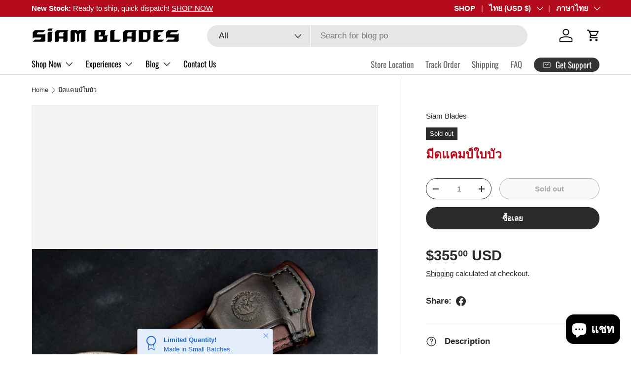

--- FILE ---
content_type: text/html; charset=utf-8
request_url: https://siamblades.com/th-thai/products/damascus-camp-skinner-knife
body_size: 41848
content:
<!doctype html>
<html class="no-js" lang="th" dir="ltr">
<head><meta charset="utf-8">
<meta name="viewport" content="width=device-width,initial-scale=1">
<title>มีดแคมป์ใบบัวดามัสกัส SS410 SK5 มีดเหล็กลายฟอร์จ &ndash; Siam Blades </title><link rel="canonical" href="https://siamblades.com/th-thai/products/damascus-camp-skinner-knife"><link rel="icon" href="//siamblades.com/cdn/shop/files/TH-Thailand-Flag-icon.png?crop=center&height=48&v=1619744832&width=48" type="image/png">
  <link rel="apple-touch-icon" href="//siamblades.com/cdn/shop/files/TH-Thailand-Flag-icon.png?crop=center&height=180&v=1619744832&width=180"><meta name="description" content="รูปแบบการปลอมแปลงดามัสกัส; สแตนเลส SS410 และคาร์บอนสูง SK5 ฮามอนธรรมชาติขัดเงาจากการอบชุบด้วยความร้อนระดับมืออาชีพ มีดแคมป์ไทยมีแฮมและคม มีดแคมป์ยูทิลิตี้ bushcraft ทำด้วยมือจากประเทศไทย มีดแคมป์ปิ้ง EDC สำหรับงานประดิษฐ์ไม้และเดินป่า รูปทรงมีดใบบัวที่มีเอกลักษณ์เฉพาะตัวคล้ายกับลวดลายปารัง"><meta property="og:site_name" content="Siam Blades ">
<meta property="og:url" content="https://siamblades.com/th-thai/products/damascus-camp-skinner-knife">
<meta property="og:title" content="มีดแคมป์ใบบัวดามัสกัส SS410 SK5 มีดเหล็กลายฟอร์จ">
<meta property="og:type" content="product">
<meta property="og:description" content="รูปแบบการปลอมแปลงดามัสกัส; สแตนเลส SS410 และคาร์บอนสูง SK5 ฮามอนธรรมชาติขัดเงาจากการอบชุบด้วยความร้อนระดับมืออาชีพ มีดแคมป์ไทยมีแฮมและคม มีดแคมป์ยูทิลิตี้ bushcraft ทำด้วยมือจากประเทศไทย มีดแคมป์ปิ้ง EDC สำหรับงานประดิษฐ์ไม้และเดินป่า รูปทรงมีดใบบัวที่มีเอกลักษณ์เฉพาะตัวคล้ายกับลวดลายปารัง"><meta property="og:image" content="http://siamblades.com/cdn/shop/products/H50_8358_e64503d9-3735-4781-8721-e69205c0a907.jpg?crop=center&height=1200&v=1680810679&width=1200">
  <meta property="og:image:secure_url" content="https://siamblades.com/cdn/shop/products/H50_8358_e64503d9-3735-4781-8721-e69205c0a907.jpg?crop=center&height=1200&v=1680810679&width=1200">
  <meta property="og:image:width" content="2048">
  <meta property="og:image:height" content="1365"><meta property="og:price:amount" content="355.00">
  <meta property="og:price:currency" content="USD"><meta name="twitter:card" content="summary_large_image">
<meta name="twitter:title" content="มีดแคมป์ใบบัวดามัสกัส SS410 SK5 มีดเหล็กลายฟอร์จ">
<meta name="twitter:description" content="รูปแบบการปลอมแปลงดามัสกัส; สแตนเลส SS410 และคาร์บอนสูง SK5 ฮามอนธรรมชาติขัดเงาจากการอบชุบด้วยความร้อนระดับมืออาชีพ มีดแคมป์ไทยมีแฮมและคม มีดแคมป์ยูทิลิตี้ bushcraft ทำด้วยมือจากประเทศไทย มีดแคมป์ปิ้ง EDC สำหรับงานประดิษฐ์ไม้และเดินป่า รูปทรงมีดใบบัวที่มีเอกลักษณ์เฉพาะตัวคล้ายกับลวดลายปารัง">
<link rel="preload" href="//siamblades.com/cdn/shop/t/93/assets/main.css?v=117877229988737664671750602300" as="style"><style data-shopify>
@font-face {
  font-family: "DM Sans";
  font-weight: 700;
  font-style: normal;
  font-display: swap;
  src: url("//siamblades.com/cdn/fonts/dm_sans/dmsans_n7.97e21d81502002291ea1de8aefb79170c6946ce5.woff2") format("woff2"),
       url("//siamblades.com/cdn/fonts/dm_sans/dmsans_n7.af5c214f5116410ca1d53a2090665620e78e2e1b.woff") format("woff");
}
@font-face {
  font-family: Oswald;
  font-weight: 400;
  font-style: normal;
  font-display: swap;
  src: url("//siamblades.com/cdn/fonts/oswald/oswald_n4.7760ed7a63e536050f64bb0607ff70ce07a480bd.woff2") format("woff2"),
       url("//siamblades.com/cdn/fonts/oswald/oswald_n4.ae5e497f60fc686568afe76e9ff1872693c533e9.woff") format("woff");
}
:root {
      --bg-color: 255 255 255 / 1.0;
      --bg-color-og: 255 255 255 / 1.0;
      --heading-color: 180 12 28;
      --text-color: 42 43 42;
      --text-color-og: 42 43 42;
      --scrollbar-color: 42 43 42;
      --link-color: 42 43 42;
      --link-color-og: 42 43 42;
      --star-color: 255 159 28;--swatch-border-color-default: 212 213 212;
        --swatch-border-color-active: 149 149 149;
        --swatch-card-size: 24px;
        --swatch-variant-picker-size: 64px;--color-scheme-1-bg: 244 244 244 / 1.0;
      --color-scheme-1-grad: linear-gradient(180deg, rgba(244, 244, 244, 1), rgba(244, 244, 244, 1) 100%);
      --color-scheme-1-heading: 42 43 42;
      --color-scheme-1-text: 42 43 42;
      --color-scheme-1-btn-bg: 255 88 13;
      --color-scheme-1-btn-text: 255 255 255;
      --color-scheme-1-btn-bg-hover: 255 124 64;--color-scheme-2-bg: 165 25 49 / 1.0;
      --color-scheme-2-grad: ;
      --color-scheme-2-heading: 255 88 13;
      --color-scheme-2-text: 255 255 255;
      --color-scheme-2-btn-bg: 255 88 13;
      --color-scheme-2-btn-text: 255 255 255;
      --color-scheme-2-btn-bg-hover: 255 124 64;--color-scheme-3-bg: 0 0 0 / 1.0;
      --color-scheme-3-grad: ;
      --color-scheme-3-heading: 255 255 255;
      --color-scheme-3-text: 255 255 255;
      --color-scheme-3-btn-bg: 245 195 0;
      --color-scheme-3-btn-text: 0 0 0;
      --color-scheme-3-btn-bg-hover: 223 178 0;

      --drawer-bg-color: 255 255 255 / 1.0;
      --drawer-text-color: 42 43 42;

      --panel-bg-color: 244 244 244 / 1.0;
      --panel-heading-color: 42 43 42;
      --panel-text-color: 42 43 42;

      --in-stock-text-color: 44 126 63;
      --low-stock-text-color: 210 134 26;
      --very-low-stock-text-color: 255 255 255;
      --no-stock-text-color: 119 119 119;
      --no-stock-backordered-text-color: 119 119 119;

      --error-bg-color: 252 237 238;
      --error-text-color: 180 12 28;
      --success-bg-color: 232 246 234;
      --success-text-color: 44 126 63;
      --info-bg-color: 228 237 250;
      --info-text-color: 26 102 210;

      --heading-font-family: "DM Sans", sans-serif;
      --heading-font-style: normal;
      --heading-font-weight: 700;
      --heading-scale-start: 4;

      --navigation-font-family: Oswald, sans-serif;
      --navigation-font-style: normal;
      --navigation-font-weight: 400;--heading-text-transform: none;
--subheading-text-transform: none;
      --body-font-family: "system_ui", -apple-system, 'Segoe UI', Roboto, 'Helvetica Neue', 'Noto Sans', 'Liberation Sans', Arial, sans-serif, 'Apple Color Emoji', 'Segoe UI Emoji', 'Segoe UI Symbol', 'Noto Color Emoji';
      --body-font-style: normal;
      --body-font-weight: 400;
      --body-font-size: 17;

      --section-gap: 32;
      --heading-gap: calc(8 * var(--space-unit));--heading-gap: calc(6 * var(--space-unit));--grid-column-gap: 20px;--btn-bg-color: 42 43 42;
      --btn-bg-hover-color: 82 83 82;
      --btn-text-color: 255 255 255;
      --btn-bg-color-og: 42 43 42;
      --btn-text-color-og: 255 255 255;
      --btn-alt-bg-color: 255 255 255;
      --btn-alt-bg-alpha: 1.0;
      --btn-alt-text-color: 42 43 42;
      --btn-border-width: 1px;
      --btn-padding-y: 12px;

      
      --btn-border-radius: 27px;
      

      --btn-lg-border-radius: 50%;
      --btn-icon-border-radius: 50%;
      --input-with-btn-inner-radius: var(--btn-border-radius);

      --input-bg-color: 255 255 255 / 1.0;
      --input-text-color: 42 43 42;
      --input-border-width: 1px;
      --input-border-radius: 26px;
      --textarea-border-radius: 12px;
      --input-border-radius: 27px;
      --input-lg-border-radius: 33px;
      --input-bg-color-diff-3: #f7f7f7;
      --input-bg-color-diff-6: #f0f0f0;

      --modal-border-radius: 16px;
      --modal-overlay-color: 0 0 0;
      --modal-overlay-opacity: 0.4;
      --drawer-border-radius: 16px;
      --overlay-border-radius: 0px;

      --custom-label-bg-color: 13 44 84 / 1.0;
      --custom-label-text-color: 255 255 255 / 1.0;--sale-label-bg-color: 170 17 85 / 1.0;
      --sale-label-text-color: 255 255 255 / 1.0;--sold-out-label-bg-color: 42 43 42 / 1.0;
      --sold-out-label-text-color: 255 255 255 / 1.0;--new-label-bg-color: 127 184 0 / 1.0;
      --new-label-text-color: 255 255 255 / 1.0;--preorder-label-bg-color: 0 166 237 / 1.0;
      --preorder-label-text-color: 255 255 255 / 1.0;

      --collection-label-color: 0 126 18 / 1.0;

      --page-width: 1560px;
      --gutter-sm: 20px;
      --gutter-md: 32px;
      --gutter-lg: 64px;

      --payment-terms-bg-color: #ffffff;

      --coll-card-bg-color: #F9F9F9;
      --coll-card-border-color: #f2f2f2;

      --card-highlight-bg-color: #F9F9F9;
      --card-highlight-text-color: 85 85 85;
      --card-highlight-border-color: #E1E1E1;
        
          --aos-animate-duration: 0.6s;
        

        
          --aos-min-width: 0;
        
      

      --reading-width: 48em;
    }

    @media (max-width: 769px) {
      :root {
        --reading-width: 36em;
      }
    }
  </style><link rel="stylesheet" href="//siamblades.com/cdn/shop/t/93/assets/main.css?v=117877229988737664671750602300">
  <script src="//siamblades.com/cdn/shop/t/93/assets/main.js?v=182340204423554326591750602300" defer="defer"></script><link rel="preload" href="//siamblades.com/cdn/fonts/dm_sans/dmsans_n7.97e21d81502002291ea1de8aefb79170c6946ce5.woff2" as="font" type="font/woff2" crossorigin fetchpriority="high"><script>window.performance && window.performance.mark && window.performance.mark('shopify.content_for_header.start');</script><meta name="google-site-verification" content="NtUZNRZE26K1As1j9CTGDekS2V0kebcvRA71Gz2KACA">
<meta id="shopify-digital-wallet" name="shopify-digital-wallet" content="/17014651/digital_wallets/dialog">
<link rel="alternate" hreflang="x-default" href="https://siamblades.com/products/damascus-camp-skinner-knife">
<link rel="alternate" hreflang="en" href="https://siamblades.com/products/damascus-camp-skinner-knife">
<link rel="alternate" hreflang="th" href="https://siamblades.com/th/products/damascus-camp-skinner-knife">
<link rel="alternate" hreflang="en-TH" href="https://siamblades.com/en-thai/products/damascus-camp-skinner-knife">
<link rel="alternate" hreflang="th-TH" href="https://siamblades.com/th-thai/products/damascus-camp-skinner-knife">
<link rel="alternate" hreflang="en-GB" href="https://siamblades.com/en-gb/products/damascus-camp-skinner-knife">
<link rel="alternate" hreflang="en-DE" href="https://siamblades.com/en-de/products/damascus-camp-skinner-knife">
<link rel="alternate" hreflang="en-FR" href="https://siamblades.com/en-fr/products/damascus-camp-skinner-knife">
<link rel="alternate" hreflang="en-CH" href="https://siamblades.com/en-ch/products/damascus-camp-skinner-knife">
<link rel="alternate" type="application/json+oembed" href="https://siamblades.com/th-thai/products/damascus-camp-skinner-knife.oembed">
<script async="async" src="/checkouts/internal/preloads.js?locale=th-TH"></script>
<script id="shopify-features" type="application/json">{"accessToken":"5c5d103c9a63d9d531ae8d4b2756d1c6","betas":["rich-media-storefront-analytics"],"domain":"siamblades.com","predictiveSearch":true,"shopId":17014651,"locale":"th"}</script>
<script>var Shopify = Shopify || {};
Shopify.shop = "thailand-blades.myshopify.com";
Shopify.locale = "th";
Shopify.currency = {"active":"USD","rate":"1.0"};
Shopify.country = "TH";
Shopify.theme = {"name":"LIVE 2025 VERSION","id":138784178246,"schema_name":"Enterprise","schema_version":"2.0.0","theme_store_id":1657,"role":"main"};
Shopify.theme.handle = "null";
Shopify.theme.style = {"id":null,"handle":null};
Shopify.cdnHost = "siamblades.com/cdn";
Shopify.routes = Shopify.routes || {};
Shopify.routes.root = "/th-thai/";</script>
<script type="module">!function(o){(o.Shopify=o.Shopify||{}).modules=!0}(window);</script>
<script>!function(o){function n(){var o=[];function n(){o.push(Array.prototype.slice.apply(arguments))}return n.q=o,n}var t=o.Shopify=o.Shopify||{};t.loadFeatures=n(),t.autoloadFeatures=n()}(window);</script>
<script id="shop-js-analytics" type="application/json">{"pageType":"product"}</script>
<script defer="defer" async type="module" src="//siamblades.com/cdn/shopifycloud/shop-js/modules/v2/client.init-shop-cart-sync_RySxVoHt.th.esm.js"></script>
<script defer="defer" async type="module" src="//siamblades.com/cdn/shopifycloud/shop-js/modules/v2/chunk.common_yoUcQoYj.esm.js"></script>
<script type="module">
  await import("//siamblades.com/cdn/shopifycloud/shop-js/modules/v2/client.init-shop-cart-sync_RySxVoHt.th.esm.js");
await import("//siamblades.com/cdn/shopifycloud/shop-js/modules/v2/chunk.common_yoUcQoYj.esm.js");

  window.Shopify.SignInWithShop?.initShopCartSync?.({"fedCMEnabled":true,"windoidEnabled":true});

</script>
<script>(function() {
  var isLoaded = false;
  function asyncLoad() {
    if (isLoaded) return;
    isLoaded = true;
    var urls = ["https:\/\/cdn.nfcube.com\/df18312a3bb1e6ee071953dc45127cdb.js?shop=thailand-blades.myshopify.com","\/\/cdn.shopify.com\/proxy\/cd1784608fe1970878d389e4eee3e14756a1d88ec7fc140d71c271ef3c63d655\/static.cdn.printful.com\/static\/js\/external\/shopify-product-customizer.js?v=0.28\u0026shop=thailand-blades.myshopify.com\u0026sp-cache-control=cHVibGljLCBtYXgtYWdlPTkwMA","https:\/\/static.klaviyo.com\/onsite\/js\/klaviyo.js?company_id=U9BE6A\u0026shop=thailand-blades.myshopify.com"];
    for (var i = 0; i < urls.length; i++) {
      var s = document.createElement('script');
      s.type = 'text/javascript';
      s.async = true;
      s.src = urls[i];
      var x = document.getElementsByTagName('script')[0];
      x.parentNode.insertBefore(s, x);
    }
  };
  if(window.attachEvent) {
    window.attachEvent('onload', asyncLoad);
  } else {
    window.addEventListener('load', asyncLoad, false);
  }
})();</script>
<script id="__st">var __st={"a":17014651,"offset":-18000,"reqid":"64b082dd-32d8-4447-8f49-1fc8164198fe-1768801766","pageurl":"siamblades.com\/th-thai\/products\/damascus-camp-skinner-knife","u":"06dfa352bd7b","p":"product","rtyp":"product","rid":7060267302982};</script>
<script>window.ShopifyPaypalV4VisibilityTracking = true;</script>
<script id="captcha-bootstrap">!function(){'use strict';const t='contact',e='account',n='new_comment',o=[[t,t],['blogs',n],['comments',n],[t,'customer']],c=[[e,'customer_login'],[e,'guest_login'],[e,'recover_customer_password'],[e,'create_customer']],r=t=>t.map((([t,e])=>`form[action*='/${t}']:not([data-nocaptcha='true']) input[name='form_type'][value='${e}']`)).join(','),a=t=>()=>t?[...document.querySelectorAll(t)].map((t=>t.form)):[];function s(){const t=[...o],e=r(t);return a(e)}const i='password',u='form_key',d=['recaptcha-v3-token','g-recaptcha-response','h-captcha-response',i],f=()=>{try{return window.sessionStorage}catch{return}},m='__shopify_v',_=t=>t.elements[u];function p(t,e,n=!1){try{const o=window.sessionStorage,c=JSON.parse(o.getItem(e)),{data:r}=function(t){const{data:e,action:n}=t;return t[m]||n?{data:e,action:n}:{data:t,action:n}}(c);for(const[e,n]of Object.entries(r))t.elements[e]&&(t.elements[e].value=n);n&&o.removeItem(e)}catch(o){console.error('form repopulation failed',{error:o})}}const l='form_type',E='cptcha';function T(t){t.dataset[E]=!0}const w=window,h=w.document,L='Shopify',v='ce_forms',y='captcha';let A=!1;((t,e)=>{const n=(g='f06e6c50-85a8-45c8-87d0-21a2b65856fe',I='https://cdn.shopify.com/shopifycloud/storefront-forms-hcaptcha/ce_storefront_forms_captcha_hcaptcha.v1.5.2.iife.js',D={infoText:'ป้องกันโดย hCaptcha',privacyText:'ความเป็นส่วนตัว',termsText:'ข้อกำหนด'},(t,e,n)=>{const o=w[L][v],c=o.bindForm;if(c)return c(t,g,e,D).then(n);var r;o.q.push([[t,g,e,D],n]),r=I,A||(h.body.append(Object.assign(h.createElement('script'),{id:'captcha-provider',async:!0,src:r})),A=!0)});var g,I,D;w[L]=w[L]||{},w[L][v]=w[L][v]||{},w[L][v].q=[],w[L][y]=w[L][y]||{},w[L][y].protect=function(t,e){n(t,void 0,e),T(t)},Object.freeze(w[L][y]),function(t,e,n,w,h,L){const[v,y,A,g]=function(t,e,n){const i=e?o:[],u=t?c:[],d=[...i,...u],f=r(d),m=r(i),_=r(d.filter((([t,e])=>n.includes(e))));return[a(f),a(m),a(_),s()]}(w,h,L),I=t=>{const e=t.target;return e instanceof HTMLFormElement?e:e&&e.form},D=t=>v().includes(t);t.addEventListener('submit',(t=>{const e=I(t);if(!e)return;const n=D(e)&&!e.dataset.hcaptchaBound&&!e.dataset.recaptchaBound,o=_(e),c=g().includes(e)&&(!o||!o.value);(n||c)&&t.preventDefault(),c&&!n&&(function(t){try{if(!f())return;!function(t){const e=f();if(!e)return;const n=_(t);if(!n)return;const o=n.value;o&&e.removeItem(o)}(t);const e=Array.from(Array(32),(()=>Math.random().toString(36)[2])).join('');!function(t,e){_(t)||t.append(Object.assign(document.createElement('input'),{type:'hidden',name:u})),t.elements[u].value=e}(t,e),function(t,e){const n=f();if(!n)return;const o=[...t.querySelectorAll(`input[type='${i}']`)].map((({name:t})=>t)),c=[...d,...o],r={};for(const[a,s]of new FormData(t).entries())c.includes(a)||(r[a]=s);n.setItem(e,JSON.stringify({[m]:1,action:t.action,data:r}))}(t,e)}catch(e){console.error('failed to persist form',e)}}(e),e.submit())}));const S=(t,e)=>{t&&!t.dataset[E]&&(n(t,e.some((e=>e===t))),T(t))};for(const o of['focusin','change'])t.addEventListener(o,(t=>{const e=I(t);D(e)&&S(e,y())}));const B=e.get('form_key'),M=e.get(l),P=B&&M;t.addEventListener('DOMContentLoaded',(()=>{const t=y();if(P)for(const e of t)e.elements[l].value===M&&p(e,B);[...new Set([...A(),...v().filter((t=>'true'===t.dataset.shopifyCaptcha))])].forEach((e=>S(e,t)))}))}(h,new URLSearchParams(w.location.search),n,t,e,['guest_login'])})(!0,!0)}();</script>
<script integrity="sha256-4kQ18oKyAcykRKYeNunJcIwy7WH5gtpwJnB7kiuLZ1E=" data-source-attribution="shopify.loadfeatures" defer="defer" src="//siamblades.com/cdn/shopifycloud/storefront/assets/storefront/load_feature-a0a9edcb.js" crossorigin="anonymous"></script>
<script data-source-attribution="shopify.dynamic_checkout.dynamic.init">var Shopify=Shopify||{};Shopify.PaymentButton=Shopify.PaymentButton||{isStorefrontPortableWallets:!0,init:function(){window.Shopify.PaymentButton.init=function(){};var t=document.createElement("script");t.src="https://siamblades.com/cdn/shopifycloud/portable-wallets/latest/portable-wallets.th.js",t.type="module",document.head.appendChild(t)}};
</script>
<script data-source-attribution="shopify.dynamic_checkout.buyer_consent">
  function portableWalletsHideBuyerConsent(e){var t=document.getElementById("shopify-buyer-consent"),n=document.getElementById("shopify-subscription-policy-button");t&&n&&(t.classList.add("hidden"),t.setAttribute("aria-hidden","true"),n.removeEventListener("click",e))}function portableWalletsShowBuyerConsent(e){var t=document.getElementById("shopify-buyer-consent"),n=document.getElementById("shopify-subscription-policy-button");t&&n&&(t.classList.remove("hidden"),t.removeAttribute("aria-hidden"),n.addEventListener("click",e))}window.Shopify?.PaymentButton&&(window.Shopify.PaymentButton.hideBuyerConsent=portableWalletsHideBuyerConsent,window.Shopify.PaymentButton.showBuyerConsent=portableWalletsShowBuyerConsent);
</script>
<script>
  function portableWalletsCleanup(e){e&&e.src&&console.error("Failed to load portable wallets script "+e.src);var t=document.querySelectorAll("shopify-accelerated-checkout .shopify-payment-button__skeleton, shopify-accelerated-checkout-cart .wallet-cart-button__skeleton"),e=document.getElementById("shopify-buyer-consent");for(let e=0;e<t.length;e++)t[e].remove();e&&e.remove()}function portableWalletsNotLoadedAsModule(e){e instanceof ErrorEvent&&"string"==typeof e.message&&e.message.includes("import.meta")&&"string"==typeof e.filename&&e.filename.includes("portable-wallets")&&(window.removeEventListener("error",portableWalletsNotLoadedAsModule),window.Shopify.PaymentButton.failedToLoad=e,"loading"===document.readyState?document.addEventListener("DOMContentLoaded",window.Shopify.PaymentButton.init):window.Shopify.PaymentButton.init())}window.addEventListener("error",portableWalletsNotLoadedAsModule);
</script>

<script type="module" src="https://siamblades.com/cdn/shopifycloud/portable-wallets/latest/portable-wallets.th.js" onError="portableWalletsCleanup(this)" crossorigin="anonymous"></script>
<script nomodule>
  document.addEventListener("DOMContentLoaded", portableWalletsCleanup);
</script>

<script id='scb4127' type='text/javascript' async='' src='https://siamblades.com/cdn/shopifycloud/privacy-banner/storefront-banner.js'></script><link id="shopify-accelerated-checkout-styles" rel="stylesheet" media="screen" href="https://siamblades.com/cdn/shopifycloud/portable-wallets/latest/accelerated-checkout-backwards-compat.css" crossorigin="anonymous">
<style id="shopify-accelerated-checkout-cart">
        #shopify-buyer-consent {
  margin-top: 1em;
  display: inline-block;
  width: 100%;
}

#shopify-buyer-consent.hidden {
  display: none;
}

#shopify-subscription-policy-button {
  background: none;
  border: none;
  padding: 0;
  text-decoration: underline;
  font-size: inherit;
  cursor: pointer;
}

#shopify-subscription-policy-button::before {
  box-shadow: none;
}

      </style>
<script id="sections-script" data-sections="header,footer" defer="defer" src="//siamblades.com/cdn/shop/t/93/compiled_assets/scripts.js?v=4675"></script>
<script>window.performance && window.performance.mark && window.performance.mark('shopify.content_for_header.end');</script>
<script src="//siamblades.com/cdn/shop/t/93/assets/blur-messages.js?v=98620774460636405321750602300" defer="defer"></script>
    <script src="//siamblades.com/cdn/shop/t/93/assets/animate-on-scroll.js?v=15249566486942820451750602300" defer="defer"></script>
    <link rel="stylesheet" href="//siamblades.com/cdn/shop/t/93/assets/animate-on-scroll.css?v=116194678796051782541750602300">
  

  <script>document.documentElement.className = document.documentElement.className.replace('no-js', 'js');</script><!-- CC Custom Head Start --><!-- CC Custom Head End --><script src="https://cdn.shopify.com/extensions/7bc9bb47-adfa-4267-963e-cadee5096caf/inbox-1252/assets/inbox-chat-loader.js" type="text/javascript" defer="defer"></script>
<link href="https://monorail-edge.shopifysvc.com" rel="dns-prefetch">
<script>(function(){if ("sendBeacon" in navigator && "performance" in window) {try {var session_token_from_headers = performance.getEntriesByType('navigation')[0].serverTiming.find(x => x.name == '_s').description;} catch {var session_token_from_headers = undefined;}var session_cookie_matches = document.cookie.match(/_shopify_s=([^;]*)/);var session_token_from_cookie = session_cookie_matches && session_cookie_matches.length === 2 ? session_cookie_matches[1] : "";var session_token = session_token_from_headers || session_token_from_cookie || "";function handle_abandonment_event(e) {var entries = performance.getEntries().filter(function(entry) {return /monorail-edge.shopifysvc.com/.test(entry.name);});if (!window.abandonment_tracked && entries.length === 0) {window.abandonment_tracked = true;var currentMs = Date.now();var navigation_start = performance.timing.navigationStart;var payload = {shop_id: 17014651,url: window.location.href,navigation_start,duration: currentMs - navigation_start,session_token,page_type: "product"};window.navigator.sendBeacon("https://monorail-edge.shopifysvc.com/v1/produce", JSON.stringify({schema_id: "online_store_buyer_site_abandonment/1.1",payload: payload,metadata: {event_created_at_ms: currentMs,event_sent_at_ms: currentMs}}));}}window.addEventListener('pagehide', handle_abandonment_event);}}());</script>
<script id="web-pixels-manager-setup">(function e(e,d,r,n,o){if(void 0===o&&(o={}),!Boolean(null===(a=null===(i=window.Shopify)||void 0===i?void 0:i.analytics)||void 0===a?void 0:a.replayQueue)){var i,a;window.Shopify=window.Shopify||{};var t=window.Shopify;t.analytics=t.analytics||{};var s=t.analytics;s.replayQueue=[],s.publish=function(e,d,r){return s.replayQueue.push([e,d,r]),!0};try{self.performance.mark("wpm:start")}catch(e){}var l=function(){var e={modern:/Edge?\/(1{2}[4-9]|1[2-9]\d|[2-9]\d{2}|\d{4,})\.\d+(\.\d+|)|Firefox\/(1{2}[4-9]|1[2-9]\d|[2-9]\d{2}|\d{4,})\.\d+(\.\d+|)|Chrom(ium|e)\/(9{2}|\d{3,})\.\d+(\.\d+|)|(Maci|X1{2}).+ Version\/(15\.\d+|(1[6-9]|[2-9]\d|\d{3,})\.\d+)([,.]\d+|)( \(\w+\)|)( Mobile\/\w+|) Safari\/|Chrome.+OPR\/(9{2}|\d{3,})\.\d+\.\d+|(CPU[ +]OS|iPhone[ +]OS|CPU[ +]iPhone|CPU IPhone OS|CPU iPad OS)[ +]+(15[._]\d+|(1[6-9]|[2-9]\d|\d{3,})[._]\d+)([._]\d+|)|Android:?[ /-](13[3-9]|1[4-9]\d|[2-9]\d{2}|\d{4,})(\.\d+|)(\.\d+|)|Android.+Firefox\/(13[5-9]|1[4-9]\d|[2-9]\d{2}|\d{4,})\.\d+(\.\d+|)|Android.+Chrom(ium|e)\/(13[3-9]|1[4-9]\d|[2-9]\d{2}|\d{4,})\.\d+(\.\d+|)|SamsungBrowser\/([2-9]\d|\d{3,})\.\d+/,legacy:/Edge?\/(1[6-9]|[2-9]\d|\d{3,})\.\d+(\.\d+|)|Firefox\/(5[4-9]|[6-9]\d|\d{3,})\.\d+(\.\d+|)|Chrom(ium|e)\/(5[1-9]|[6-9]\d|\d{3,})\.\d+(\.\d+|)([\d.]+$|.*Safari\/(?![\d.]+ Edge\/[\d.]+$))|(Maci|X1{2}).+ Version\/(10\.\d+|(1[1-9]|[2-9]\d|\d{3,})\.\d+)([,.]\d+|)( \(\w+\)|)( Mobile\/\w+|) Safari\/|Chrome.+OPR\/(3[89]|[4-9]\d|\d{3,})\.\d+\.\d+|(CPU[ +]OS|iPhone[ +]OS|CPU[ +]iPhone|CPU IPhone OS|CPU iPad OS)[ +]+(10[._]\d+|(1[1-9]|[2-9]\d|\d{3,})[._]\d+)([._]\d+|)|Android:?[ /-](13[3-9]|1[4-9]\d|[2-9]\d{2}|\d{4,})(\.\d+|)(\.\d+|)|Mobile Safari.+OPR\/([89]\d|\d{3,})\.\d+\.\d+|Android.+Firefox\/(13[5-9]|1[4-9]\d|[2-9]\d{2}|\d{4,})\.\d+(\.\d+|)|Android.+Chrom(ium|e)\/(13[3-9]|1[4-9]\d|[2-9]\d{2}|\d{4,})\.\d+(\.\d+|)|Android.+(UC? ?Browser|UCWEB|U3)[ /]?(15\.([5-9]|\d{2,})|(1[6-9]|[2-9]\d|\d{3,})\.\d+)\.\d+|SamsungBrowser\/(5\.\d+|([6-9]|\d{2,})\.\d+)|Android.+MQ{2}Browser\/(14(\.(9|\d{2,})|)|(1[5-9]|[2-9]\d|\d{3,})(\.\d+|))(\.\d+|)|K[Aa][Ii]OS\/(3\.\d+|([4-9]|\d{2,})\.\d+)(\.\d+|)/},d=e.modern,r=e.legacy,n=navigator.userAgent;return n.match(d)?"modern":n.match(r)?"legacy":"unknown"}(),u="modern"===l?"modern":"legacy",c=(null!=n?n:{modern:"",legacy:""})[u],f=function(e){return[e.baseUrl,"/wpm","/b",e.hashVersion,"modern"===e.buildTarget?"m":"l",".js"].join("")}({baseUrl:d,hashVersion:r,buildTarget:u}),m=function(e){var d=e.version,r=e.bundleTarget,n=e.surface,o=e.pageUrl,i=e.monorailEndpoint;return{emit:function(e){var a=e.status,t=e.errorMsg,s=(new Date).getTime(),l=JSON.stringify({metadata:{event_sent_at_ms:s},events:[{schema_id:"web_pixels_manager_load/3.1",payload:{version:d,bundle_target:r,page_url:o,status:a,surface:n,error_msg:t},metadata:{event_created_at_ms:s}}]});if(!i)return console&&console.warn&&console.warn("[Web Pixels Manager] No Monorail endpoint provided, skipping logging."),!1;try{return self.navigator.sendBeacon.bind(self.navigator)(i,l)}catch(e){}var u=new XMLHttpRequest;try{return u.open("POST",i,!0),u.setRequestHeader("Content-Type","text/plain"),u.send(l),!0}catch(e){return console&&console.warn&&console.warn("[Web Pixels Manager] Got an unhandled error while logging to Monorail."),!1}}}}({version:r,bundleTarget:l,surface:e.surface,pageUrl:self.location.href,monorailEndpoint:e.monorailEndpoint});try{o.browserTarget=l,function(e){var d=e.src,r=e.async,n=void 0===r||r,o=e.onload,i=e.onerror,a=e.sri,t=e.scriptDataAttributes,s=void 0===t?{}:t,l=document.createElement("script"),u=document.querySelector("head"),c=document.querySelector("body");if(l.async=n,l.src=d,a&&(l.integrity=a,l.crossOrigin="anonymous"),s)for(var f in s)if(Object.prototype.hasOwnProperty.call(s,f))try{l.dataset[f]=s[f]}catch(e){}if(o&&l.addEventListener("load",o),i&&l.addEventListener("error",i),u)u.appendChild(l);else{if(!c)throw new Error("Did not find a head or body element to append the script");c.appendChild(l)}}({src:f,async:!0,onload:function(){if(!function(){var e,d;return Boolean(null===(d=null===(e=window.Shopify)||void 0===e?void 0:e.analytics)||void 0===d?void 0:d.initialized)}()){var d=window.webPixelsManager.init(e)||void 0;if(d){var r=window.Shopify.analytics;r.replayQueue.forEach((function(e){var r=e[0],n=e[1],o=e[2];d.publishCustomEvent(r,n,o)})),r.replayQueue=[],r.publish=d.publishCustomEvent,r.visitor=d.visitor,r.initialized=!0}}},onerror:function(){return m.emit({status:"failed",errorMsg:"".concat(f," has failed to load")})},sri:function(e){var d=/^sha384-[A-Za-z0-9+/=]+$/;return"string"==typeof e&&d.test(e)}(c)?c:"",scriptDataAttributes:o}),m.emit({status:"loading"})}catch(e){m.emit({status:"failed",errorMsg:(null==e?void 0:e.message)||"Unknown error"})}}})({shopId: 17014651,storefrontBaseUrl: "https://siamblades.com",extensionsBaseUrl: "https://extensions.shopifycdn.com/cdn/shopifycloud/web-pixels-manager",monorailEndpoint: "https://monorail-edge.shopifysvc.com/unstable/produce_batch",surface: "storefront-renderer",enabledBetaFlags: ["2dca8a86"],webPixelsConfigList: [{"id":"357924934","configuration":"{\"config\":\"{\\\"pixel_id\\\":\\\"G-BN5VG65X4N\\\",\\\"target_country\\\":\\\"US\\\",\\\"gtag_events\\\":[{\\\"type\\\":\\\"begin_checkout\\\",\\\"action_label\\\":\\\"G-BN5VG65X4N\\\"},{\\\"type\\\":\\\"search\\\",\\\"action_label\\\":\\\"G-BN5VG65X4N\\\"},{\\\"type\\\":\\\"view_item\\\",\\\"action_label\\\":[\\\"G-BN5VG65X4N\\\",\\\"MC-7P6L50PFT5\\\"]},{\\\"type\\\":\\\"purchase\\\",\\\"action_label\\\":[\\\"G-BN5VG65X4N\\\",\\\"MC-7P6L50PFT5\\\"]},{\\\"type\\\":\\\"page_view\\\",\\\"action_label\\\":[\\\"G-BN5VG65X4N\\\",\\\"MC-7P6L50PFT5\\\"]},{\\\"type\\\":\\\"add_payment_info\\\",\\\"action_label\\\":\\\"G-BN5VG65X4N\\\"},{\\\"type\\\":\\\"add_to_cart\\\",\\\"action_label\\\":\\\"G-BN5VG65X4N\\\"}],\\\"enable_monitoring_mode\\\":false}\"}","eventPayloadVersion":"v1","runtimeContext":"OPEN","scriptVersion":"b2a88bafab3e21179ed38636efcd8a93","type":"APP","apiClientId":1780363,"privacyPurposes":[],"dataSharingAdjustments":{"protectedCustomerApprovalScopes":["read_customer_address","read_customer_email","read_customer_name","read_customer_personal_data","read_customer_phone"]}},{"id":"198934598","configuration":"{\"pixel_id\":\"1814216968844460\",\"pixel_type\":\"facebook_pixel\",\"metaapp_system_user_token\":\"-\"}","eventPayloadVersion":"v1","runtimeContext":"OPEN","scriptVersion":"ca16bc87fe92b6042fbaa3acc2fbdaa6","type":"APP","apiClientId":2329312,"privacyPurposes":["ANALYTICS","MARKETING","SALE_OF_DATA"],"dataSharingAdjustments":{"protectedCustomerApprovalScopes":["read_customer_address","read_customer_email","read_customer_name","read_customer_personal_data","read_customer_phone"]}},{"id":"56787014","configuration":"{\"tagID\":\"2612682958456\"}","eventPayloadVersion":"v1","runtimeContext":"STRICT","scriptVersion":"18031546ee651571ed29edbe71a3550b","type":"APP","apiClientId":3009811,"privacyPurposes":["ANALYTICS","MARKETING","SALE_OF_DATA"],"dataSharingAdjustments":{"protectedCustomerApprovalScopes":["read_customer_address","read_customer_email","read_customer_name","read_customer_personal_data","read_customer_phone"]}},{"id":"6062150","configuration":"{\"myshopifyDomain\":\"thailand-blades.myshopify.com\"}","eventPayloadVersion":"v1","runtimeContext":"STRICT","scriptVersion":"23b97d18e2aa74363140dc29c9284e87","type":"APP","apiClientId":2775569,"privacyPurposes":["ANALYTICS","MARKETING","SALE_OF_DATA"],"dataSharingAdjustments":{"protectedCustomerApprovalScopes":["read_customer_address","read_customer_email","read_customer_name","read_customer_phone","read_customer_personal_data"]}},{"id":"106627142","eventPayloadVersion":"v1","runtimeContext":"LAX","scriptVersion":"1","type":"CUSTOM","privacyPurposes":["ANALYTICS"],"name":"Google Analytics tag (migrated)"},{"id":"shopify-app-pixel","configuration":"{}","eventPayloadVersion":"v1","runtimeContext":"STRICT","scriptVersion":"0450","apiClientId":"shopify-pixel","type":"APP","privacyPurposes":["ANALYTICS","MARKETING"]},{"id":"shopify-custom-pixel","eventPayloadVersion":"v1","runtimeContext":"LAX","scriptVersion":"0450","apiClientId":"shopify-pixel","type":"CUSTOM","privacyPurposes":["ANALYTICS","MARKETING"]}],isMerchantRequest: false,initData: {"shop":{"name":"Siam Blades ","paymentSettings":{"currencyCode":"USD"},"myshopifyDomain":"thailand-blades.myshopify.com","countryCode":"CA","storefrontUrl":"https:\/\/siamblades.com\/th-thai"},"customer":null,"cart":null,"checkout":null,"productVariants":[{"price":{"amount":355.0,"currencyCode":"USD"},"product":{"title":"มีดแคมป์ใบบัว","vendor":"Siam Blades","id":"7060267302982","untranslatedTitle":"มีดแคมป์ใบบัว","url":"\/th-thai\/products\/damascus-camp-skinner-knife","type":""},"id":"40425167388742","image":{"src":"\/\/siamblades.com\/cdn\/shop\/products\/H50_8358_e64503d9-3735-4781-8721-e69205c0a907.jpg?v=1680810679"},"sku":"","title":"Default Title","untranslatedTitle":"Default Title"}],"purchasingCompany":null},},"https://siamblades.com/cdn","fcfee988w5aeb613cpc8e4bc33m6693e112",{"modern":"","legacy":""},{"shopId":"17014651","storefrontBaseUrl":"https:\/\/siamblades.com","extensionBaseUrl":"https:\/\/extensions.shopifycdn.com\/cdn\/shopifycloud\/web-pixels-manager","surface":"storefront-renderer","enabledBetaFlags":"[\"2dca8a86\"]","isMerchantRequest":"false","hashVersion":"fcfee988w5aeb613cpc8e4bc33m6693e112","publish":"custom","events":"[[\"page_viewed\",{}],[\"product_viewed\",{\"productVariant\":{\"price\":{\"amount\":355.0,\"currencyCode\":\"USD\"},\"product\":{\"title\":\"มีดแคมป์ใบบัว\",\"vendor\":\"Siam Blades\",\"id\":\"7060267302982\",\"untranslatedTitle\":\"มีดแคมป์ใบบัว\",\"url\":\"\/th-thai\/products\/damascus-camp-skinner-knife\",\"type\":\"\"},\"id\":\"40425167388742\",\"image\":{\"src\":\"\/\/siamblades.com\/cdn\/shop\/products\/H50_8358_e64503d9-3735-4781-8721-e69205c0a907.jpg?v=1680810679\"},\"sku\":\"\",\"title\":\"Default Title\",\"untranslatedTitle\":\"Default Title\"}}]]"});</script><script>
  window.ShopifyAnalytics = window.ShopifyAnalytics || {};
  window.ShopifyAnalytics.meta = window.ShopifyAnalytics.meta || {};
  window.ShopifyAnalytics.meta.currency = 'USD';
  var meta = {"product":{"id":7060267302982,"gid":"gid:\/\/shopify\/Product\/7060267302982","vendor":"Siam Blades","type":"","handle":"damascus-camp-skinner-knife","variants":[{"id":40425167388742,"price":35500,"name":"มีดแคมป์ใบบัว","public_title":null,"sku":""}],"remote":false},"page":{"pageType":"product","resourceType":"product","resourceId":7060267302982,"requestId":"64b082dd-32d8-4447-8f49-1fc8164198fe-1768801766"}};
  for (var attr in meta) {
    window.ShopifyAnalytics.meta[attr] = meta[attr];
  }
</script>
<script class="analytics">
  (function () {
    var customDocumentWrite = function(content) {
      var jquery = null;

      if (window.jQuery) {
        jquery = window.jQuery;
      } else if (window.Checkout && window.Checkout.$) {
        jquery = window.Checkout.$;
      }

      if (jquery) {
        jquery('body').append(content);
      }
    };

    var hasLoggedConversion = function(token) {
      if (token) {
        return document.cookie.indexOf('loggedConversion=' + token) !== -1;
      }
      return false;
    }

    var setCookieIfConversion = function(token) {
      if (token) {
        var twoMonthsFromNow = new Date(Date.now());
        twoMonthsFromNow.setMonth(twoMonthsFromNow.getMonth() + 2);

        document.cookie = 'loggedConversion=' + token + '; expires=' + twoMonthsFromNow;
      }
    }

    var trekkie = window.ShopifyAnalytics.lib = window.trekkie = window.trekkie || [];
    if (trekkie.integrations) {
      return;
    }
    trekkie.methods = [
      'identify',
      'page',
      'ready',
      'track',
      'trackForm',
      'trackLink'
    ];
    trekkie.factory = function(method) {
      return function() {
        var args = Array.prototype.slice.call(arguments);
        args.unshift(method);
        trekkie.push(args);
        return trekkie;
      };
    };
    for (var i = 0; i < trekkie.methods.length; i++) {
      var key = trekkie.methods[i];
      trekkie[key] = trekkie.factory(key);
    }
    trekkie.load = function(config) {
      trekkie.config = config || {};
      trekkie.config.initialDocumentCookie = document.cookie;
      var first = document.getElementsByTagName('script')[0];
      var script = document.createElement('script');
      script.type = 'text/javascript';
      script.onerror = function(e) {
        var scriptFallback = document.createElement('script');
        scriptFallback.type = 'text/javascript';
        scriptFallback.onerror = function(error) {
                var Monorail = {
      produce: function produce(monorailDomain, schemaId, payload) {
        var currentMs = new Date().getTime();
        var event = {
          schema_id: schemaId,
          payload: payload,
          metadata: {
            event_created_at_ms: currentMs,
            event_sent_at_ms: currentMs
          }
        };
        return Monorail.sendRequest("https://" + monorailDomain + "/v1/produce", JSON.stringify(event));
      },
      sendRequest: function sendRequest(endpointUrl, payload) {
        // Try the sendBeacon API
        if (window && window.navigator && typeof window.navigator.sendBeacon === 'function' && typeof window.Blob === 'function' && !Monorail.isIos12()) {
          var blobData = new window.Blob([payload], {
            type: 'text/plain'
          });

          if (window.navigator.sendBeacon(endpointUrl, blobData)) {
            return true;
          } // sendBeacon was not successful

        } // XHR beacon

        var xhr = new XMLHttpRequest();

        try {
          xhr.open('POST', endpointUrl);
          xhr.setRequestHeader('Content-Type', 'text/plain');
          xhr.send(payload);
        } catch (e) {
          console.log(e);
        }

        return false;
      },
      isIos12: function isIos12() {
        return window.navigator.userAgent.lastIndexOf('iPhone; CPU iPhone OS 12_') !== -1 || window.navigator.userAgent.lastIndexOf('iPad; CPU OS 12_') !== -1;
      }
    };
    Monorail.produce('monorail-edge.shopifysvc.com',
      'trekkie_storefront_load_errors/1.1',
      {shop_id: 17014651,
      theme_id: 138784178246,
      app_name: "storefront",
      context_url: window.location.href,
      source_url: "//siamblades.com/cdn/s/trekkie.storefront.cd680fe47e6c39ca5d5df5f0a32d569bc48c0f27.min.js"});

        };
        scriptFallback.async = true;
        scriptFallback.src = '//siamblades.com/cdn/s/trekkie.storefront.cd680fe47e6c39ca5d5df5f0a32d569bc48c0f27.min.js';
        first.parentNode.insertBefore(scriptFallback, first);
      };
      script.async = true;
      script.src = '//siamblades.com/cdn/s/trekkie.storefront.cd680fe47e6c39ca5d5df5f0a32d569bc48c0f27.min.js';
      first.parentNode.insertBefore(script, first);
    };
    trekkie.load(
      {"Trekkie":{"appName":"storefront","development":false,"defaultAttributes":{"shopId":17014651,"isMerchantRequest":null,"themeId":138784178246,"themeCityHash":"5853903592005177694","contentLanguage":"th","currency":"USD","eventMetadataId":"249130a7-a797-49b4-a447-b00e70bd3465"},"isServerSideCookieWritingEnabled":true,"monorailRegion":"shop_domain","enabledBetaFlags":["65f19447"]},"Session Attribution":{},"S2S":{"facebookCapiEnabled":true,"source":"trekkie-storefront-renderer","apiClientId":580111}}
    );

    var loaded = false;
    trekkie.ready(function() {
      if (loaded) return;
      loaded = true;

      window.ShopifyAnalytics.lib = window.trekkie;

      var originalDocumentWrite = document.write;
      document.write = customDocumentWrite;
      try { window.ShopifyAnalytics.merchantGoogleAnalytics.call(this); } catch(error) {};
      document.write = originalDocumentWrite;

      window.ShopifyAnalytics.lib.page(null,{"pageType":"product","resourceType":"product","resourceId":7060267302982,"requestId":"64b082dd-32d8-4447-8f49-1fc8164198fe-1768801766","shopifyEmitted":true});

      var match = window.location.pathname.match(/checkouts\/(.+)\/(thank_you|post_purchase)/)
      var token = match? match[1]: undefined;
      if (!hasLoggedConversion(token)) {
        setCookieIfConversion(token);
        window.ShopifyAnalytics.lib.track("Viewed Product",{"currency":"USD","variantId":40425167388742,"productId":7060267302982,"productGid":"gid:\/\/shopify\/Product\/7060267302982","name":"มีดแคมป์ใบบัว","price":"355.00","sku":"","brand":"Siam Blades","variant":null,"category":"","nonInteraction":true,"remote":false},undefined,undefined,{"shopifyEmitted":true});
      window.ShopifyAnalytics.lib.track("monorail:\/\/trekkie_storefront_viewed_product\/1.1",{"currency":"USD","variantId":40425167388742,"productId":7060267302982,"productGid":"gid:\/\/shopify\/Product\/7060267302982","name":"มีดแคมป์ใบบัว","price":"355.00","sku":"","brand":"Siam Blades","variant":null,"category":"","nonInteraction":true,"remote":false,"referer":"https:\/\/siamblades.com\/th-thai\/products\/damascus-camp-skinner-knife"});
      }
    });


        var eventsListenerScript = document.createElement('script');
        eventsListenerScript.async = true;
        eventsListenerScript.src = "//siamblades.com/cdn/shopifycloud/storefront/assets/shop_events_listener-3da45d37.js";
        document.getElementsByTagName('head')[0].appendChild(eventsListenerScript);

})();</script>
  <script>
  if (!window.ga || (window.ga && typeof window.ga !== 'function')) {
    window.ga = function ga() {
      (window.ga.q = window.ga.q || []).push(arguments);
      if (window.Shopify && window.Shopify.analytics && typeof window.Shopify.analytics.publish === 'function') {
        window.Shopify.analytics.publish("ga_stub_called", {}, {sendTo: "google_osp_migration"});
      }
      console.error("Shopify's Google Analytics stub called with:", Array.from(arguments), "\nSee https://help.shopify.com/manual/promoting-marketing/pixels/pixel-migration#google for more information.");
    };
    if (window.Shopify && window.Shopify.analytics && typeof window.Shopify.analytics.publish === 'function') {
      window.Shopify.analytics.publish("ga_stub_initialized", {}, {sendTo: "google_osp_migration"});
    }
  }
</script>
<script
  defer
  src="https://siamblades.com/cdn/shopifycloud/perf-kit/shopify-perf-kit-3.0.4.min.js"
  data-application="storefront-renderer"
  data-shop-id="17014651"
  data-render-region="gcp-us-central1"
  data-page-type="product"
  data-theme-instance-id="138784178246"
  data-theme-name="Enterprise"
  data-theme-version="2.0.0"
  data-monorail-region="shop_domain"
  data-resource-timing-sampling-rate="10"
  data-shs="true"
  data-shs-beacon="true"
  data-shs-export-with-fetch="true"
  data-shs-logs-sample-rate="1"
  data-shs-beacon-endpoint="https://siamblades.com/api/collect"
></script>
</head>

<body class="cc-animate-enabled">
  <a class="skip-link btn btn--primary visually-hidden" href="#main-content" data-ce-role="skip">Skip to content</a><!-- BEGIN sections: header-group -->
<div id="shopify-section-sections--17715192791110__announcement" class="shopify-section shopify-section-group-header-group cc-announcement">
<link href="//siamblades.com/cdn/shop/t/93/assets/announcement.css?v=169968151525395839581750602300" rel="stylesheet" type="text/css" media="all" />
  <script src="//siamblades.com/cdn/shop/t/93/assets/announcement.js?v=123267429028003703111750602300" defer="defer"></script><style data-shopify>.announcement {
      --announcement-text-color: 255 255 255;
      background-color: #b40c1c;
    }</style><script src="//siamblades.com/cdn/shop/t/93/assets/custom-select.js?v=173148981874697908181750602300" defer="defer"></script><announcement-bar class="announcement block text-body-small" data-slide-delay="7000">
    <div class="container">
      <div class="flex">
        <div class="announcement__col--left announcement__col--align-left"><div class="announcement__text flex items-center m-0" >
              <div class="rte"><p><strong>New Stock:</strong> Ready to ship, quick dispatch! <a href="/th-thai/collections/ready-to-ship-2024" target="_blank" title="Ready to Ship 2024">SHOP NOW</a></p></div>
            </div></div>

        
          <div class="announcement__col--right hidden md:flex md:items-center"><a href="/th-thai/policies/terms-of-service" class="js-announcement-link font-bold">SHOP</a><div class="announcement__localization">
                <form method="post" action="/th-thai/localization" id="nav-localization" accept-charset="UTF-8" class="form localization no-js-hidden" enctype="multipart/form-data"><input type="hidden" name="form_type" value="localization" /><input type="hidden" name="utf8" value="✓" /><input type="hidden" name="_method" value="put" /><input type="hidden" name="return_to" value="/th-thai/products/damascus-camp-skinner-knife" /><div class="localization__grid"><div class="localization__selector">
        <input type="hidden" name="country_code" value="TH">
<country-selector><label class="label visually-hidden no-js-hidden" for="nav-localization-country-button">Country/Region</label><div class="custom-select relative w-full no-js-hidden"><button class="custom-select__btn input items-center" type="button"
            aria-expanded="false" aria-haspopup="listbox" id="nav-localization-country-button">
      <span class="text-start">ไทย (USD&nbsp;$)</span>
      <svg width="20" height="20" viewBox="0 0 24 24" class="icon" role="presentation" focusable="false" aria-hidden="true">
        <path d="M20 8.5 12.5 16 5 8.5" stroke="currentColor" stroke-width="1.5" fill="none"/>
      </svg>
    </button>
    <ul class="custom-select__listbox absolute invisible" role="listbox" tabindex="-1"
        aria-hidden="true" hidden aria-activedescendant="nav-localization-country-opt-0"><li class="custom-select__option flex items-center js-option" id="nav-localization-country-opt-0" role="option"
            data-value="TH"
            data-value-id=""

 aria-selected="true">
          <span class="pointer-events-none">ไทย (USD&nbsp;$)</span>
        </li></ul>
  </div></country-selector></div><div class="localization__selector">
        <input type="hidden" name="locale_code" value="th">
<custom-select id="nav-localization-language"><label class="label visually-hidden no-js-hidden" for="nav-localization-language-button">Language</label><div class="custom-select relative w-full no-js-hidden"><button class="custom-select__btn input items-center" type="button"
            aria-expanded="false" aria-haspopup="listbox" id="nav-localization-language-button">
      <span class="text-start">ภาษาไทย</span>
      <svg width="20" height="20" viewBox="0 0 24 24" class="icon" role="presentation" focusable="false" aria-hidden="true">
        <path d="M20 8.5 12.5 16 5 8.5" stroke="currentColor" stroke-width="1.5" fill="none"/>
      </svg>
    </button>
    <ul class="custom-select__listbox absolute invisible" role="listbox" tabindex="-1"
        aria-hidden="true" hidden aria-activedescendant="nav-localization-language-opt-1"><li class="custom-select__option flex items-center js-option" id="nav-localization-language-opt-0" role="option"
            data-value="en"
            data-value-id=""

>
          <span class="pointer-events-none">English</span>
        </li><li class="custom-select__option flex items-center js-option" id="nav-localization-language-opt-1" role="option"
            data-value="th"
            data-value-id=""

 aria-selected="true">
          <span class="pointer-events-none">ภาษาไทย</span>
        </li></ul>
  </div></custom-select></div></div><script>
      customElements.whenDefined('custom-select').then(() => {
        if (!customElements.get('country-selector')) {
          class CountrySelector extends customElements.get('custom-select') {
            constructor() {
              super();
              this.loaded = false;
            }

            async showListbox() {
              if (this.loaded) {
                super.showListbox();
                return;
              }

              this.button.classList.add('is-loading');
              this.button.setAttribute('aria-disabled', 'true');

              try {
                const response = await fetch('?section_id=country-selector');
                if (!response.ok) throw new Error(response.status);

                const tmpl = document.createElement('template');
                tmpl.innerHTML = await response.text();

                const el = tmpl.content.querySelector('.custom-select__listbox');
                this.listbox.innerHTML = el.innerHTML;

                this.options = this.querySelectorAll('.custom-select__option');

                this.popular = this.querySelectorAll('[data-popular]');
                if (this.popular.length) {
                  this.popular[this.popular.length - 1].closest('.custom-select__option')
                    .classList.add('custom-select__option--visual-group-end');
                }

                this.selectedOption = this.querySelector('[aria-selected="true"]');
                if (!this.selectedOption) {
                  this.selectedOption = this.listbox.firstElementChild;
                }

                this.loaded = true;
              } catch {
                this.listbox.innerHTML = '<li>Error fetching countries, please try again.</li>';
              } finally {
                super.showListbox();
                this.button.classList.remove('is-loading');
                this.button.setAttribute('aria-disabled', 'false');
              }
            }

            setButtonWidth() {
              return;
            }
          }

          customElements.define('country-selector', CountrySelector);
        }
      });
    </script><script>
    document.getElementById('nav-localization').addEventListener('change', (evt) => {
      const input = evt.target.previousElementSibling;
      if (input && input.tagName === 'INPUT') {
        input.value = evt.detail.selectedValue;
        evt.currentTarget.submit();
      }
    });
  </script></form>
              </div></div></div>
    </div>
  </announcement-bar>
</div><div id="shopify-section-sections--17715192791110__header" class="shopify-section shopify-section-group-header-group cc-header">
<style data-shopify>.header {
  --bg-color: 255 255 255;
  --text-color: 7 7 7;
  --nav-bg-color: 255 255 255;
  --nav-text-color: 7 7 7;
  --nav-child-bg-color:  255 255 255;
  --nav-child-text-color: 7 7 7;
  --header-accent-color: 119 119 119;
  --search-bg-color: #e6e6e6;
  
  
  }</style><store-header class="header bg-theme-bg text-theme-text has-motion"data-is-sticky="true"style="--header-transition-speed: 300ms">
  <header class="header__grid header__grid--left-logo container flex flex-wrap items-center">
    <div class="header__logo logo flex js-closes-menu"><a class="logo__link inline-block" href="/th-thai"><span class="flex" style="max-width: 300px;">
              <img srcset="//siamblades.com/cdn/shop/files/Untitled_500_x_200_px_7.png?v=1717689881&width=300, //siamblades.com/cdn/shop/files/Untitled_500_x_200_px_7.png?v=1717689881&width=600 2x" src="//siamblades.com/cdn/shop/files/Untitled_500_x_200_px_7.png?v=1717689881&width=600"
         style="object-position: 50.0% 50.0%" loading="eager"
         width="600"
         height="60"
         
         alt="Siam Blades ">
            </span></a></div><link rel="stylesheet" href="//siamblades.com/cdn/shop/t/93/assets/predictive-search.css?v=21239819754936278281750602301"><script src="//siamblades.com/cdn/shop/t/93/assets/custom-select.js?v=173148981874697908181750602300" defer="defer"></script><script src="//siamblades.com/cdn/shop/t/93/assets/predictive-search.js?v=158424367886238494141750602301" defer="defer"></script>
        <script src="//siamblades.com/cdn/shop/t/93/assets/tabs.js?v=135558236254064818051750602301" defer="defer"></script><div class="header__search relative js-closes-menu"><link rel="stylesheet" href="//siamblades.com/cdn/shop/t/93/assets/search-suggestions.css?v=84163686392962511531750602301" media="print" onload="this.media='all'"><link href="//siamblades.com/cdn/shop/t/93/assets/product-type-search.css?v=32465786266336344111750602301" rel="stylesheet" type="text/css" media="all" />
<predictive-search class="block" data-loading-text="Loading..."><form class="search relative search--speech search--product-types" role="search" action="/th-thai/search" method="get">
    <label class="label visually-hidden" for="header-search">Search</label>
    <script src="//siamblades.com/cdn/shop/t/93/assets/search-form.js?v=43677551656194261111750602301" defer="defer"></script>
    <search-form class="search__form block">
      <input type="hidden" name="options[prefix]" value="last">
      <input type="search"
             class="search__input w-full input js-search-input"
             id="header-search"
             name="q"
             placeholder="Search for products"
             
               data-placeholder-one="Search for products"
             
             
               data-placeholder-two="Search for blog posts"
             
             
               data-placeholder-three="Search for collections"
             
             data-placeholder-prompts-mob="false"
             
               data-typing-speed="100"
               data-deleting-speed="60"
               data-delay-after-deleting="500"
               data-delay-before-first-delete="2000"
               data-delay-after-word-typed="2400"
             
             role="combobox"
               autocomplete="off"
               aria-autocomplete="list"
               aria-controls="predictive-search-results"
               aria-owns="predictive-search-results"
               aria-haspopup="listbox"
               aria-expanded="false"
               spellcheck="false">
<custom-select id="product_types" class="search__product-types absolute left-0 top-0 bottom-0 js-search-product-types"><label class="label visually-hidden no-js-hidden" for="product_types-button">Product type</label><div class="custom-select relative w-full no-js-hidden"><button class="custom-select__btn input items-center" type="button"
            aria-expanded="false" aria-haspopup="listbox" id="product_types-button">
      <span class="text-start">All</span>
      <svg width="20" height="20" viewBox="0 0 24 24" class="icon" role="presentation" focusable="false" aria-hidden="true">
        <path d="M20 8.5 12.5 16 5 8.5" stroke="currentColor" stroke-width="1.5" fill="none"/>
      </svg>
    </button>
    <ul class="custom-select__listbox absolute invisible" role="listbox" tabindex="-1"
        aria-hidden="true" hidden><li class="custom-select__option js-option" id="product_types-opt-default" role="option" data-value="">
          <span class="pointer-events-none">All</span>
        </li><li class="custom-select__option flex items-center js-option" id="product_types-opt-0" role="option"
            data-value="Axes"
            data-value-id=""

>
          <span class="pointer-events-none">Axes</span>
        </li><li class="custom-select__option flex items-center js-option" id="product_types-opt-1" role="option"
            data-value="Decorative Stickers"
            data-value-id=""

>
          <span class="pointer-events-none">Decorative Stickers</span>
        </li><li class="custom-select__option flex items-center js-option" id="product_types-opt-2" role="option"
            data-value="Gift Cards"
            data-value-id=""

>
          <span class="pointer-events-none">Gift Cards</span>
        </li><li class="custom-select__option flex items-center js-option" id="product_types-opt-3" role="option"
            data-value="Handmade Axe"
            data-value-id=""

>
          <span class="pointer-events-none">Handmade Axe</span>
        </li><li class="custom-select__option flex items-center js-option" id="product_types-opt-4" role="option"
            data-value="Home &amp; Garden"
            data-value-id=""

>
          <span class="pointer-events-none">Home & Garden</span>
        </li><li class="custom-select__option flex items-center js-option" id="product_types-opt-5" role="option"
            data-value="Hunting &amp; Survival Knives"
            data-value-id=""

>
          <span class="pointer-events-none">Hunting & Survival Knives</span>
        </li><li class="custom-select__option flex items-center js-option" id="product_types-opt-6" role="option"
            data-value="Kitchen Knives"
            data-value-id=""

>
          <span class="pointer-events-none">Kitchen Knives</span>
        </li><li class="custom-select__option flex items-center js-option" id="product_types-opt-7" role="option"
            data-value="Letter Openers"
            data-value-id=""

>
          <span class="pointer-events-none">Letter Openers</span>
        </li><li class="custom-select__option flex items-center js-option" id="product_types-opt-8" role="option"
            data-value="Paper products"
            data-value-id=""

>
          <span class="pointer-events-none">Paper products</span>
        </li></ul>
  </div></custom-select>
        <input type="hidden" id="product_type_input" name="filter.p.product_type"/><button type="button" class="search__reset text-current vertical-center absolute focus-inset js-search-reset" hidden>
        <span class="visually-hidden">Reset</span>
        <svg width="24" height="24" viewBox="0 0 24 24" stroke="currentColor" stroke-width="1.5" fill="none" fill-rule="evenodd" stroke-linejoin="round" aria-hidden="true" focusable="false" role="presentation" class="icon"><path d="M5 19 19 5M5 5l14 14"/></svg>
      </button><speech-search-button class="search__speech focus-inset right-0 hidden" tabindex="0" title="Search by voice"
          style="--speech-icon-color: #ff580d">
          <svg width="24" height="24" viewBox="0 0 24 24" aria-hidden="true" focusable="false" role="presentation" class="icon"><path fill="currentColor" d="M17.3 11c0 3-2.54 5.1-5.3 5.1S6.7 14 6.7 11H5c0 3.41 2.72 6.23 6 6.72V21h2v-3.28c3.28-.49 6-3.31 6-6.72m-8.2-6.1c0-.66.54-1.2 1.2-1.2.66 0 1.2.54 1.2 1.2l-.01 6.2c0 .66-.53 1.2-1.19 1.2-.66 0-1.2-.54-1.2-1.2M12 14a3 3 0 0 0 3-3V5a3 3 0 0 0-3-3 3 3 0 0 0-3 3v6a3 3 0 0 0 3 3Z"/></svg>
        </speech-search-button>

        <link href="//siamblades.com/cdn/shop/t/93/assets/speech-search.css?v=47207760375520952331750602301" rel="stylesheet" type="text/css" media="all" />
        <script src="//siamblades.com/cdn/shop/t/93/assets/speech-search.js?v=106462966657620737681750602301" defer="defer"></script></search-form><div class="js-search-results" tabindex="-1" data-predictive-search></div>
      <span class="js-search-status visually-hidden" role="status" aria-hidden="true"></span></form>
  <div class="overlay fixed top-0 right-0 bottom-0 left-0 js-search-overlay"></div></predictive-search>
      </div><div class="header__icons flex justify-end mis-auto js-closes-menu"><a class="header__icon text-current" href="https://myaccount.siamblades.com?locale=th&region_country=TH">
            <svg width="24" height="24" viewBox="0 0 24 24" fill="currentColor" aria-hidden="true" focusable="false" role="presentation" class="icon"><path d="M12 2a5 5 0 1 1 0 10 5 5 0 0 1 0-10zm0 1.429a3.571 3.571 0 1 0 0 7.142 3.571 3.571 0 0 0 0-7.142zm0 10c2.558 0 5.114.471 7.664 1.411A3.571 3.571 0 0 1 22 18.19v3.096c0 .394-.32.714-.714.714H2.714A.714.714 0 0 1 2 21.286V18.19c0-1.495.933-2.833 2.336-3.35 2.55-.94 5.106-1.411 7.664-1.411zm0 1.428c-2.387 0-4.775.44-7.17 1.324a2.143 2.143 0 0 0-1.401 2.01v2.38H20.57v-2.38c0-.898-.56-1.7-1.401-2.01-2.395-.885-4.783-1.324-7.17-1.324z"/></svg>
            <span class="visually-hidden">Log in</span>
          </a><a class="header__icon relative text-current" id="cart-icon" href="/th-thai/cart" data-no-instant><svg width="24" height="24" viewBox="0 0 24 24" class="icon icon--cart" aria-hidden="true" focusable="false" role="presentation"><path fill="currentColor" d="M17 18a2 2 0 0 1 2 2 2 2 0 0 1-2 2 2 2 0 0 1-2-2c0-1.11.89-2 2-2M1 2h3.27l.94 2H20a1 1 0 0 1 1 1c0 .17-.05.34-.12.5l-3.58 6.47c-.34.61-1 1.03-1.75 1.03H8.1l-.9 1.63-.03.12a.25.25 0 0 0 .25.25H19v2H7a2 2 0 0 1-2-2c0-.35.09-.68.24-.96l1.36-2.45L3 4H1V2m6 16a2 2 0 0 1 2 2 2 2 0 0 1-2 2 2 2 0 0 1-2-2c0-1.11.89-2 2-2m9-7 2.78-5H6.14l2.36 5H16Z"/></svg><span class="visually-hidden">Cart</span><div id="cart-icon-bubble"></div>
      </a>
    </div><main-menu class="main-menu" data-menu-sensitivity="200">
        <details class="main-menu__disclosure has-motion" open>
          <summary class="main-menu__toggle md:hidden">
            <span class="main-menu__toggle-icon" aria-hidden="true"></span>
            <span class="visually-hidden">Menu</span>
          </summary>
          <div class="main-menu__content has-motion justify-between">
            <nav aria-label="Primary">
              <ul class="main-nav"><li><details class="js-mega-nav" >
                        <summary class="main-nav__item--toggle relative js-nav-hover js-toggle">
                          <a class="main-nav__item main-nav__item--primary main-nav__item-content" href="/th-thai/collections/all">
                            Shop Now<svg width="24" height="24" viewBox="0 0 24 24" aria-hidden="true" focusable="false" role="presentation" class="icon"><path d="M20 8.5 12.5 16 5 8.5" stroke="currentColor" stroke-width="1.5" fill="none"/></svg>
                          </a>
                        </summary><div class="main-nav__child mega-nav mega-nav--sidebar has-motion">
                          <div class="container">
                            <ul class="child-nav ">
                              <li class="md:hidden">
                                <button type="button" class="main-nav__item main-nav__item--back relative js-back">
                                  <div class="main-nav__item-content text-start">
                                    <svg width="24" height="24" viewBox="0 0 24 24" fill="currentColor" aria-hidden="true" focusable="false" role="presentation" class="icon"><path d="m6.797 11.625 8.03-8.03 1.06 1.06-6.97 6.97 6.97 6.97-1.06 1.06z"/></svg> Back</div>
                                </button>
                              </li>

                              <li class="md:hidden">
                                <a href="/th-thai/collections/all" class="main-nav__item child-nav__item large-text main-nav__item-header">Shop Now</a>
                              </li><li><nav-menu class="js-mega-nav">
                                      <details open>
                                        <summary class="child-nav__item--toggle main-nav__item--toggle relative js-no-toggle-md js-sidebar-hover is-visible">
                                          <div class="main-nav__item-content child-nav__collection-image w-full"><div class="main-nav__collection-image main-nav__collection-image-circle main-nav__collection-image--flex main-nav__collection-image--standard media relative">
                                                <img src="//siamblades.com/cdn/shop/collections/267285355_2576489565829000_635810643539502491_n.jpg?v=1654551096&width=60"
         class="img-fit" loading="lazy"
         width="60"
         height=""
         
         alt="Blades">
                                              </div><a class="child-nav__item main-nav__item main-nav__item-content" href="/th-thai/collections/all" data-no-instant>Blades<svg width="24" height="24" viewBox="0 0 24 24" aria-hidden="true" focusable="false" role="presentation" class="icon"><path d="M20 8.5 12.5 16 5 8.5" stroke="currentColor" stroke-width="1.5" fill="none"/></svg>
                                            </a>
                                          </div>
                                        </summary>

                                        <div class="disclosure__panel has-motion"><ul class="main-nav__grandchild has-motion main-nav__grandchild-grid grid grid-cols-2 gap-theme md:grid md:nav-gap-x-8 md:nav-gap-y-4 md:nav-grid-cols-4" role="list" style=""><li><a class="grandchild-nav__item main-nav__item relative" href="/th-thai/collections/bushcraft-knives"><div class="media relative mb-2 w-full grandchild-nav__image"style="padding-top: 100%;"><img src="//siamblades.com/cdn/shop/collections/50c2aa9a800298c52a326ba8eb9591d2.png?crop=center&height=300&v=1616177416&width=300"
                                                           class="img-fit"
                                                           loading="lazy"
                                                           alt="Knives"
                                                           height="300"
                                                           width="300">
</div>Knives</a>
                                              </li><li><a class="grandchild-nav__item main-nav__item relative" href="/th-thai/collections/siam-axes"><div class="media relative mb-2 w-full grandchild-nav__image"style="padding-top: 100%;"><img src="//siamblades.com/cdn/shop/collections/7dbf7d64d9f6c9c2f18aa467a9867144.jpg?crop=center&height=300&v=1618776177&width=300"
                                                           class="img-fit"
                                                           loading="lazy"
                                                           alt="Axes"
                                                           height="300"
                                                           width="300">
</div>Axes</a>
                                              </li><li><a class="grandchild-nav__item main-nav__item relative" href="/th-thai/collections/siam-blades1"><div class="media relative mb-2 w-full grandchild-nav__image"style="padding-top: 100%;"><img src="//siamblades.com/cdn/shop/collections/270136147_614068429875929_205066325533358753_n.jpg?crop=center&height=300&v=1673321462&width=300"
                                                           class="img-fit"
                                                           loading="lazy"
                                                           alt="Machetes"
                                                           height="300"
                                                           width="300">
</div>Machetes</a>
                                              </li><li><a class="grandchild-nav__item main-nav__item relative" href="/th-thai/collections/traditional-thai-daab-swords"><div class="media relative mb-2 w-full grandchild-nav__image"style="padding-top: 100%;"><img src="//siamblades.com/cdn/shop/collections/b013c30e89ddc58e940e75d794c0c7af.jpg?crop=center&height=300&v=1616177443&width=300"
                                                           class="img-fit"
                                                           loading="lazy"
                                                           alt="Swords"
                                                           height="300"
                                                           width="300">
</div>Swords</a>
                                              </li><li class="col-start-1 col-end-3">
                                                <a href="/th-thai/collections/all" class="main-nav__item--go">Go to Blades<svg width="24" height="24" viewBox="0 0 24 24" aria-hidden="true" focusable="false" role="presentation" class="icon"><path d="m9.693 4.5 7.5 7.5-7.5 7.5" stroke="currentColor" stroke-width="1.5" fill="none"/></svg>
                                                </a>
                                              </li></ul>
                                        </div>
                                      </details>
                                    </nav-menu></li><li><nav-menu class="js-mega-nav">
                                      <details open>
                                        <summary class="child-nav__item--toggle main-nav__item--toggle relative js-no-toggle-md js-sidebar-hover">
                                          <div class="main-nav__item-content child-nav__collection-image w-full"><div class="main-nav__collection-image main-nav__collection-image-circle main-nav__collection-image--flex main-nav__collection-image--standard media relative">
                                                <img src="//siamblades.com/cdn/shop/files/20704734445638-handmade-rattan-reed-mat-1.jpg?v=1751529041&width=60"
         class="img-fit" loading="lazy"
         width="60"
         height=""
         
         alt="Gear">
                                              </div><a class="child-nav__item main-nav__item main-nav__item-content" href="/th-thai/collections/siam-apparel" data-no-instant>Gear<svg width="24" height="24" viewBox="0 0 24 24" aria-hidden="true" focusable="false" role="presentation" class="icon"><path d="M20 8.5 12.5 16 5 8.5" stroke="currentColor" stroke-width="1.5" fill="none"/></svg>
                                            </a>
                                          </div>
                                        </summary>

                                        <div class="disclosure__panel has-motion"><ul class="main-nav__grandchild has-motion main-nav__grandchild-grid grid grid-cols-2 gap-theme md:grid md:nav-gap-x-8 md:nav-gap-y-4 md:nav-grid-cols-4" role="list" style=""><li><a class="grandchild-nav__item main-nav__item relative" href="/th-thai/collections/siam-apparel"><div class="media relative mb-2 w-full grandchild-nav__image"style="padding-top: 100%;"><img src="//siamblades.com/cdn/shop/files/20704734445638-handmade-rattan-reed-mat-1.jpg?crop=center&height=300&v=1751529041&width=300"
                                                           class="img-fit"
                                                           loading="lazy"
                                                           alt="Apparel "
                                                           height="300"
                                                           width="300">
</div>Apparel </a>
                                              </li><li><a class="grandchild-nav__item main-nav__item relative" href="/th-thai/collections/all"><div class="media relative mb-2 w-full grandchild-nav__image"style="padding-top: 100%;"><img src="//siamblades.com/cdn/shop/collections/267285355_2576489565829000_635810643539502491_n.jpg?crop=center&height=300&v=1654551096&width=300"
                                                           class="img-fit"
                                                           loading="lazy"
                                                           alt="Accessories"
                                                           height="300"
                                                           width="300">
</div>Accessories</a>
                                              </li><li><a class="grandchild-nav__item main-nav__item relative" href="/th-thai/collections/siam-crafts"><div class="media relative mb-2 w-full grandchild-nav__image"style="padding-top: 100%;"><img src="//siamblades.com/cdn/shop/files/20704734445638-handmade-rattan-reed-mat-1.jpg?crop=center&height=300&v=1751529041&width=300"
                                                           class="img-fit"
                                                           loading="lazy"
                                                           alt="Oddities"
                                                           height="300"
                                                           width="300">
</div>Oddities</a>
                                              </li><li class="col-start-1 col-end-3">
                                                <a href="/th-thai/collections/siam-apparel" class="main-nav__item--go">Go to Gear<svg width="24" height="24" viewBox="0 0 24 24" aria-hidden="true" focusable="false" role="presentation" class="icon"><path d="m9.693 4.5 7.5 7.5-7.5 7.5" stroke="currentColor" stroke-width="1.5" fill="none"/></svg>
                                                </a>
                                              </li></ul>
                                        </div>
                                      </details>
                                    </nav-menu></li><li><nav-menu class="js-mega-nav">
                                      <details open>
                                        <summary class="child-nav__item--toggle main-nav__item--toggle relative js-no-toggle-md js-sidebar-hover">
                                          <div class="main-nav__item-content child-nav__collection-image w-full"><div class="main-nav__collection-image main-nav__collection-image-circle main-nav__collection-image--flex main-nav__collection-image--standard media relative">
                                                <img src="//siamblades.com/cdn/shop/files/LAN_6919_1c838736-5d45-4692-9106-bac4832b01b8.jpg?v=1688882242&width=60"
         class="img-fit" loading="lazy"
         width="60"
         height=""
         
         alt="Ready To Ship">
                                              </div><a class="child-nav__item main-nav__item main-nav__item-content" href="/th-thai/collections/readytoship" data-no-instant>Ready To Ship<svg width="24" height="24" viewBox="0 0 24 24" aria-hidden="true" focusable="false" role="presentation" class="icon"><path d="M20 8.5 12.5 16 5 8.5" stroke="currentColor" stroke-width="1.5" fill="none"/></svg>
                                            </a>
                                          </div>
                                        </summary>

                                        <div class="disclosure__panel has-motion"><ul class="main-nav__grandchild has-motion main-nav__grandchild-grid grid grid-cols-2 gap-theme md:grid md:nav-gap-x-8 md:nav-gap-y-4 md:nav-grid-cols-4" role="list" style=""><li><a class="grandchild-nav__item main-nav__item relative" href="/th-thai/collections/bfcm-chef-knives"><div class="media relative mb-2 w-full grandchild-nav__image"style="padding-top: 100%;"><img src="//siamblades.com/cdn/shop/collections/LAN_6600.jpg?crop=center&height=300&v=1673321190&width=300"
                                                           class="img-fit"
                                                           loading="lazy"
                                                           alt="Chef Knives"
                                                           height="300"
                                                           width="300">
</div>Chef Knives</a>
                                              </li><li class="col-start-1 col-end-3">
                                                <a href="/th-thai/collections/readytoship" class="main-nav__item--go">Go to Ready To Ship<svg width="24" height="24" viewBox="0 0 24 24" aria-hidden="true" focusable="false" role="presentation" class="icon"><path d="m9.693 4.5 7.5 7.5-7.5 7.5" stroke="currentColor" stroke-width="1.5" fill="none"/></svg>
                                                </a>
                                              </li></ul>
                                        </div>
                                      </details>
                                    </nav-menu></li><li><nav-menu class="js-mega-nav">
                                      <details open>
                                        <summary class="child-nav__item--toggle main-nav__item--toggle relative js-no-toggle-md js-sidebar-hover">
                                          <div class="main-nav__item-content child-nav__collection-image w-full"><a class="child-nav__item main-nav__item main-nav__item-content" href="/th-thai" data-no-instant>Categories<svg width="24" height="24" viewBox="0 0 24 24" aria-hidden="true" focusable="false" role="presentation" class="icon"><path d="M20 8.5 12.5 16 5 8.5" stroke="currentColor" stroke-width="1.5" fill="none"/></svg>
                                            </a>
                                          </div>
                                        </summary>

                                        <div class="disclosure__panel has-motion"><ul class="main-nav__grandchild has-motion main-nav__grandchild-grid grid grid-cols-2 gap-theme md:grid md:nav-gap-x-8 md:nav-gap-y-4 md:nav-grid-cols-4" role="list" style=""><li><a class="grandchild-nav__item main-nav__item relative" href="/th-thai/collections/knife-throwing"><div class="media relative mb-2 w-full grandchild-nav__image"style="padding-top: 100%;"><img src="//siamblades.com/cdn/shop/files/image.jpeg?crop=center&height=300&v=1691577315&width=300"
                                                           class="img-fit"
                                                           loading="lazy"
                                                           alt="Throwing Knives"
                                                           height="300"
                                                           width="300">
</div>Throwing Knives</a>
                                              </li><li><a class="grandchild-nav__item main-nav__item relative" href="/th-thai/collections/golden-axe-throw-club-bangkok-merch"><div class="media relative mb-2 w-full grandchild-nav__image"style="padding-top: 100%;"><img src="//siamblades.com/cdn/shop/collections/84583077387463a486cd8ea180d67b4e.jpg?crop=center&height=300&v=1616177415&width=300"
                                                           class="img-fit"
                                                           loading="lazy"
                                                           alt="Axe Throwing"
                                                           height="300"
                                                           width="300">
</div>Axe Throwing</a>
                                              </li><li><a class="grandchild-nav__item main-nav__item relative" href="/th-thai/collections/bushcraft-knives"><div class="media relative mb-2 w-full grandchild-nav__image"style="padding-top: 100%;"><img src="//siamblades.com/cdn/shop/collections/50c2aa9a800298c52a326ba8eb9591d2.png?crop=center&height=300&v=1616177416&width=300"
                                                           class="img-fit"
                                                           loading="lazy"
                                                           alt="Bushcraft Gear"
                                                           height="300"
                                                           width="300">
</div>Bushcraft Gear</a>
                                              </li><li><a class="grandchild-nav__item main-nav__item relative" href="/th-thai/collections/siam-dhabs"><div class="media relative mb-2 w-full grandchild-nav__image"style="padding-top: 100%;"><img src="//siamblades.com/cdn/shop/collections/Thai_Dhab_Sword6.jpg?crop=center&height=300&v=1673321365&width=300"
                                                           class="img-fit"
                                                           loading="lazy"
                                                           alt="Krabi Krabong Swords"
                                                           height="300"
                                                           width="300">
</div>Krabi Krabong Swords</a>
                                              </li><li><a class="grandchild-nav__item main-nav__item relative" href="/th-thai/collections/siam-edc"><div class="media relative mb-2 w-full grandchild-nav__image"style="padding-top: 100%;"><img src="//siamblades.com/cdn/shop/collections/ed6381ddd6386c5f9b67f0ff1f620b89.jpg?crop=center&height=300&v=1616177434&width=300"
                                                           class="img-fit"
                                                           loading="lazy"
                                                           alt="EDC Tactical"
                                                           height="300"
                                                           width="300">
</div>EDC Tactical</a>
                                              </li><li><a class="grandchild-nav__item main-nav__item relative" href="/th-thai/collections/siam-axes"><div class="media relative mb-2 w-full grandchild-nav__image"style="padding-top: 100%;"><img src="//siamblades.com/cdn/shop/collections/7dbf7d64d9f6c9c2f18aa467a9867144.jpg?crop=center&height=300&v=1618776177&width=300"
                                                           class="img-fit"
                                                           loading="lazy"
                                                           alt="Hand Forged"
                                                           height="300"
                                                           width="300">
</div>Hand Forged</a>
                                              </li><li><a class="grandchild-nav__item main-nav__item relative" href="/th-thai/collections/all-blades"><div class="media relative mb-2 w-full grandchild-nav__image"style="padding-top: 100%;"><img src="//siamblades.com/cdn/shop/products/279328521_306410661654064_3079097812284013106_n_472ff47e-24fa-4251-aac2-22dbe33923b7.jpg?crop=center&height=300&v=1656048004&width=300"
                                                           class="img-fit"
                                                           loading="lazy"
                                                           alt="Farming Tools"
                                                           height="300"
                                                           width="300">
</div>Farming Tools</a>
                                              </li><li><a class="grandchild-nav__item main-nav__item relative" href="/th-thai/collections/bladesports-competition-choppers"><div class="media relative mb-2 w-full grandchild-nav__image"style="padding-top: 100%;"><img src="//siamblades.com/cdn/shop/collections/ccec38b1f834253a386343bf6ba4d91d.jpg?crop=center&height=300&v=1630696191&width=300"
                                                           class="img-fit"
                                                           loading="lazy"
                                                           alt="Bladesports"
                                                           height="300"
                                                           width="300">
</div>Bladesports</a>
                                              </li><li class="col-start-1 col-end-3">
                                                <a href="/th-thai" class="main-nav__item--go">Go to Categories<svg width="24" height="24" viewBox="0 0 24 24" aria-hidden="true" focusable="false" role="presentation" class="icon"><path d="m9.693 4.5 7.5 7.5-7.5 7.5" stroke="currentColor" stroke-width="1.5" fill="none"/></svg>
                                                </a>
                                              </li></ul>
                                        </div>
                                      </details>
                                    </nav-menu></li></ul></div></div>
                      </details></li><li><details class="js-mega-nav" >
                        <summary class="main-nav__item--toggle relative js-nav-hover js-toggle">
                          <a class="main-nav__item main-nav__item--primary main-nav__item-content" href="/th-thai/collections/siam-classes">
                            Experiences<svg width="24" height="24" viewBox="0 0 24 24" aria-hidden="true" focusable="false" role="presentation" class="icon"><path d="M20 8.5 12.5 16 5 8.5" stroke="currentColor" stroke-width="1.5" fill="none"/></svg>
                          </a>
                        </summary><div class="main-nav__child mega-nav mega-nav--sidebar has-motion">
                          <div class="container">
                            <ul class="child-nav ">
                              <li class="md:hidden">
                                <button type="button" class="main-nav__item main-nav__item--back relative js-back">
                                  <div class="main-nav__item-content text-start">
                                    <svg width="24" height="24" viewBox="0 0 24 24" fill="currentColor" aria-hidden="true" focusable="false" role="presentation" class="icon"><path d="m6.797 11.625 8.03-8.03 1.06 1.06-6.97 6.97 6.97 6.97-1.06 1.06z"/></svg> Back</div>
                                </button>
                              </li>

                              <li class="md:hidden">
                                <a href="/th-thai/collections/siam-classes" class="main-nav__item child-nav__item large-text main-nav__item-header">Experiences</a>
                              </li><li><nav-menu class="js-mega-nav">
                                      <details open>
                                        <summary class="child-nav__item--toggle main-nav__item--toggle relative js-no-toggle-md js-sidebar-hover is-visible">
                                          <div class="main-nav__item-content"><a class="child-nav__item main-nav__item main-nav__item-content" href="/th-thai/collections/knife-making-classes" data-no-instant>Blacksmith Course<svg width="24" height="24" viewBox="0 0 24 24" aria-hidden="true" focusable="false" role="presentation" class="icon"><path d="M20 8.5 12.5 16 5 8.5" stroke="currentColor" stroke-width="1.5" fill="none"/></svg>
                                            </a>
                                          </div>
                                        </summary>

                                        <div class="disclosure__panel has-motion"><ul class="main-nav__grandchild has-motion main-nav__grandchild-grid grid grid-cols-2 gap-theme md:grid md:nav-gap-x-8 md:nav-gap-y-4 md:nav-grid-cols-4" role="list" style=""><li><a class="grandchild-nav__item main-nav__item relative" href="/th-thai/collections/knife-making-classes"><div class="media relative mb-2 w-full grandchild-nav__image"style="padding-top: 100%;"><img src="//siamblades.com/cdn/shop/collections/GOLDEN_AXE_FEB_2019_IMG-110.jpg?crop=center&height=300&v=1626288906&width=300"
                                                           class="img-fit"
                                                           loading="lazy"
                                                           alt="Blacksmith Class"
                                                           height="300"
                                                           width="300">
</div>Blacksmith Class</a>
                                              </li><li><a class="grandchild-nav__item main-nav__item relative" href="/th-thai/products/bangkok-chef-knife-making-class"><div class="media relative mb-2 w-full grandchild-nav__image"style="padding-top: 100%;"><img src="//siamblades.com/cdn/shop/products/307309881_1297247491010523_303966012416194930_n_23be08ab-0541-4597-b658-8d67986cead7.jpg?crop=center&height=300&v=1680810194&width=300"
                                                           class="img-fit"
                                                           loading="lazy"
                                                           alt="Make a Chef Knife"
                                                           height="300"
                                                           width="300">
</div>Make a Chef Knife</a>
                                              </li><li><a class="grandchild-nav__item main-nav__item relative" href="/th-thai/products/bangkok-knife-making-class"><div class="media relative mb-2 w-full grandchild-nav__image"style="padding-top: 100%;"><img src="//siamblades.com/cdn/shop/products/271278102_3034646320196620_5937433152000879538_n_f497c5cb-84f9-46b2-a5a2-188d12c14a3e.jpg?crop=center&height=300&v=1643051404&width=300"
                                                           class="img-fit"
                                                           loading="lazy"
                                                           alt="Knife Making"
                                                           height="300"
                                                           width="300">
</div>Knife Making</a>
                                              </li><li><a class="grandchild-nav__item main-nav__item relative" href="/th-thai/products/axe-making-class-bangkok"><div class="media relative mb-2 w-full grandchild-nav__image"style="padding-top: 100%;"><img src="//siamblades.com/cdn/shop/products/axe_class_55909f78-96ff-4b84-828b-16597db2a836.jpg?crop=center&height=300&v=1633791779&width=300"
                                                           class="img-fit"
                                                           loading="lazy"
                                                           alt="Forge an Axe"
                                                           height="300"
                                                           width="300">
</div>Forge an Axe</a>
                                              </li><li class="col-start-1 col-end-3">
                                                <a href="/th-thai/collections/knife-making-classes" class="main-nav__item--go">Go to Blacksmith Course<svg width="24" height="24" viewBox="0 0 24 24" aria-hidden="true" focusable="false" role="presentation" class="icon"><path d="m9.693 4.5 7.5 7.5-7.5 7.5" stroke="currentColor" stroke-width="1.5" fill="none"/></svg>
                                                </a>
                                              </li></ul>
                                        </div>
                                      </details>
                                    </nav-menu></li><li><nav-menu class="js-mega-nav">
                                      <details open>
                                        <summary class="child-nav__item--toggle main-nav__item--toggle relative js-no-toggle-md js-sidebar-hover">
                                          <div class="main-nav__item-content"><a class="child-nav__item main-nav__item main-nav__item-content" href="/th-thai/collections/knife-throwing" data-no-instant>Activities<svg width="24" height="24" viewBox="0 0 24 24" aria-hidden="true" focusable="false" role="presentation" class="icon"><path d="M20 8.5 12.5 16 5 8.5" stroke="currentColor" stroke-width="1.5" fill="none"/></svg>
                                            </a>
                                          </div>
                                        </summary>

                                        <div class="disclosure__panel has-motion"><ul class="main-nav__grandchild has-motion main-nav__grandchild-grid grid grid-cols-2 gap-theme md:grid md:nav-gap-x-8 md:nav-gap-y-4 md:nav-grid-cols-4" role="list" style=""><li><a class="grandchild-nav__item main-nav__item relative" href="/th-thai/collections/knife-throwing"><div class="media relative mb-2 w-full grandchild-nav__image"style="padding-top: 100%;"><img src="//siamblades.com/cdn/shop/files/image.jpeg?crop=center&height=300&v=1691577315&width=300"
                                                           class="img-fit"
                                                           loading="lazy"
                                                           alt="Axe &amp; Knife Throwing"
                                                           height="300"
                                                           width="300">
</div>Axe &amp; Knife Throwing</a>
                                              </li><li><a class="grandchild-nav__item main-nav__item relative" href="/th-thai/collections/bladesports-competition-choppers"><div class="media relative mb-2 w-full grandchild-nav__image"style="padding-top: 100%;"><img src="//siamblades.com/cdn/shop/collections/ccec38b1f834253a386343bf6ba4d91d.jpg?crop=center&height=300&v=1630696191&width=300"
                                                           class="img-fit"
                                                           loading="lazy"
                                                           alt="Bladesport Competitions"
                                                           height="300"
                                                           width="300">
</div>Bladesport Competitions</a>
                                              </li><li class="col-start-1 col-end-3">
                                                <a href="/th-thai/collections/knife-throwing" class="main-nav__item--go">Go to Activities<svg width="24" height="24" viewBox="0 0 24 24" aria-hidden="true" focusable="false" role="presentation" class="icon"><path d="m9.693 4.5 7.5 7.5-7.5 7.5" stroke="currentColor" stroke-width="1.5" fill="none"/></svg>
                                                </a>
                                              </li></ul>
                                        </div>
                                      </details>
                                    </nav-menu></li><li><nav-menu class="js-mega-nav">
                                      <details open>
                                        <summary class="child-nav__item--toggle main-nav__item--toggle relative js-no-toggle-md js-sidebar-hover">
                                          <div class="main-nav__item-content"><a class="child-nav__item main-nav__item main-nav__item-content" href="/th-thai/collections/siam-dhabs" data-no-instant>Martial Arts<svg width="24" height="24" viewBox="0 0 24 24" aria-hidden="true" focusable="false" role="presentation" class="icon"><path d="M20 8.5 12.5 16 5 8.5" stroke="currentColor" stroke-width="1.5" fill="none"/></svg>
                                            </a>
                                          </div>
                                        </summary>

                                        <div class="disclosure__panel has-motion"><ul class="main-nav__grandchild has-motion main-nav__grandchild-grid grid grid-cols-2 gap-theme md:grid md:nav-gap-x-8 md:nav-gap-y-4 md:nav-grid-cols-4" role="list" style=""><li><a class="grandchild-nav__item main-nav__item relative" href="/th-thai/collections/siam-dhabs"><div class="media relative mb-2 w-full grandchild-nav__image"style="padding-top: 100%;"><img src="//siamblades.com/cdn/shop/collections/Thai_Dhab_Sword6.jpg?crop=center&height=300&v=1673321365&width=300"
                                                           class="img-fit"
                                                           loading="lazy"
                                                           alt="Krabi Krabong"
                                                           height="300"
                                                           width="300">
</div>Krabi Krabong</a>
                                              </li><li class="col-start-1 col-end-3">
                                                <a href="/th-thai/collections/siam-dhabs" class="main-nav__item--go">Go to Martial Arts<svg width="24" height="24" viewBox="0 0 24 24" aria-hidden="true" focusable="false" role="presentation" class="icon"><path d="m9.693 4.5 7.5 7.5-7.5 7.5" stroke="currentColor" stroke-width="1.5" fill="none"/></svg>
                                                </a>
                                              </li></ul>
                                        </div>
                                      </details>
                                    </nav-menu></li></ul></div></div>
                      </details></li><li><details>
                        <summary class="main-nav__item--toggle relative js-nav-hover js-toggle">
                          <a class="main-nav__item main-nav__item--primary main-nav__item-content" href="/th-thai/blogs/news">
                            Blog<svg width="24" height="24" viewBox="0 0 24 24" aria-hidden="true" focusable="false" role="presentation" class="icon"><path d="M20 8.5 12.5 16 5 8.5" stroke="currentColor" stroke-width="1.5" fill="none"/></svg>
                          </a>
                        </summary><div class="main-nav__child has-motion">
                          
                            <ul class="child-nav child-nav--dropdown">
                              <li class="md:hidden">
                                <button type="button" class="main-nav__item main-nav__item--back relative js-back">
                                  <div class="main-nav__item-content text-start">
                                    <svg width="24" height="24" viewBox="0 0 24 24" fill="currentColor" aria-hidden="true" focusable="false" role="presentation" class="icon"><path d="m6.797 11.625 8.03-8.03 1.06 1.06-6.97 6.97 6.97 6.97-1.06 1.06z"/></svg> Back</div>
                                </button>
                              </li>

                              <li class="md:hidden">
                                <a href="/th-thai/blogs/news" class="main-nav__item child-nav__item large-text main-nav__item-header">Blog</a>
                              </li><li><a class="main-nav__item child-nav__item"
                                         href="/th-thai/blogs/news">Latest News
                                      </a></li><li><a class="main-nav__item child-nav__item"
                                         href="/th-thai/pages/knife-care">Blade Care
                                      </a></li></ul></div>
                      </details></li><li><a class="main-nav__item main-nav__item--primary" href="/th-thai/pages/contact-us">Contact Us</a></li></ul>
            </nav><nav aria-label="Secondary" class="secondary-nav-container">
                <ul class="secondary-nav" role="list">
                  
                    <li>
                      <a class="secondary-nav__item" href="/th-thai/pages/bangkok-store-location">Store Location</a>
                    </li>
                    <li>
                      <a class="secondary-nav__item" href="/th-thai/pages/contact-us">Track Order</a>
                    </li>
                    <li>
                      <a class="secondary-nav__item" href="/th-thai/pages/shipping-info">Shipping</a>
                    </li>
                    <li>
                      <a class="secondary-nav__item" href="/th-thai/pages/faqs">FAQ</a>
                    </li>
<li class="inline-flex items-center self-center">
                      <a href="mailto:info@siamblades.com" class="secondary-nav__item secondary-nav__cta secondary-nav__cta--button flex items-center"
                        style="--cta-bg-color: 51 51 51;--cta-bg-hover-color: 90 90 90;color: #ffffff;border: var(--btn-border-width, 1px) solid #333333;"><svg class="icon icon--email" width="17" height="17" viewBox="0 0 16 16" aria-hidden="true" focusable="false" role="presentation"><path stroke="currentColor" d="M3.72,5.57,7,7.87l3.28-2.3" fill="none" stroke-linecap="round" stroke-linejoin="round" stroke-width="1" transform="translate(1.5 1)"/>
        <path stroke="currentColor" d="M.43,10.82V4.26A1.32,1.32,0,0,1,1.75,2.94h10.5a1.32,1.32,0,0,1,1.32,1.32v6.56a1.32,1.32,0,0,1-1.32,1.32H1.75A1.32,1.32,0,0,1,.43,10.82Z" fill="none" stroke-miterlimit="2" stroke-width="1" transform="translate(1.5 1)"/></svg><span>Get Support</span></a>
                    </li></ul>
              </nav></div>
        </details>
      </main-menu></header>
</store-header><link rel="stylesheet" href="//siamblades.com/cdn/shop/t/93/assets/navigation-mega-sidebar.css?v=49200786124645628451750602301" media="print" onload="this.media='all'">

<script type="application/ld+json">
  {
    "@context": "http://schema.org",
    "@type": "Organization",
    "name": "Siam Blades ",
      "logo": "https:\/\/siamblades.com\/cdn\/shop\/files\/Untitled_500_x_200_px_7.png?v=1717689881\u0026width=5760",
    
    "sameAs": [
      
"https:\/\/facebook.com\/siamblades"
    ],
    "url": "https:\/\/siamblades.com"
  }
</script>


</div>
<!-- END sections: header-group --><main id="main-content"><div class="container product-breadcrumbs"><script type="application/ld+json">
    {
      "@context": "https://schema.org",
      "@type": "BreadcrumbList",
      "itemListElement": [
        {
          "@type": "ListItem",
          "position": 1,
          "name": "Home",
          "item": "https:\/\/siamblades.com\/th-thai"
        },{
            "@type": "ListItem",
            "position": 2,
            "name": "มีดแคมป์ใบบัว",
            "item": "https:\/\/siamblades.com\/th-thai\/products\/damascus-camp-skinner-knife"
          }]
    }
  </script>
<nav class="breadcrumbs flex justify-between w-full" aria-label="Breadcrumbs">
    <ol class="breadcrumbs-list flex has-ltr-icon">
      <li class="flex items-center">
        <a class="breadcrumbs-list__link" href="/th-thai">Home</a> <svg width="24" height="24" viewBox="0 0 24 24" aria-hidden="true" focusable="false" role="presentation" class="icon"><path d="m9.693 4.5 7.5 7.5-7.5 7.5" stroke="currentColor" stroke-width="1.5" fill="none"/></svg>
      </li><li class="flex items-center">
          <a class="breadcrumbs-list__link" href="/th-thai/products/damascus-camp-skinner-knife" aria-current="page">มีดแคมป์ใบบัว</a>
        </li></ol></nav>

      </div><div id="shopify-section-template--17715192070214__main" class="shopify-section cc-main-product product-main"><link href="//siamblades.com/cdn/shop/t/93/assets/product.css?v=111949639147703708731750602301" rel="stylesheet" type="text/css" media="all" />
<link href="//siamblades.com/cdn/shop/t/93/assets/product-page.css?v=114113489283912289231750602301" rel="stylesheet" type="text/css" media="all" />
<script src="//siamblades.com/cdn/shop/t/93/assets/product-message.js?v=109559992369320503431750602301" defer="defer"></script>
  <link href="//siamblades.com/cdn/shop/t/93/assets/product-message.css?v=64872734686806679821750602301" rel="stylesheet" type="text/css" media="all" />
<link rel="stylesheet" href="//siamblades.com/cdn/shop/t/93/assets/media-gallery.css?v=175865740889734754231750602300"><script src="//siamblades.com/cdn/shop/t/93/assets/product-form.js?v=60036580157345025801750602301" defer="defer"></script><style data-shopify>.media-gallery__main .media-xr-button { display: none; }
    .active .media-xr-button:not([data-shopify-xr-hidden]) { display: block; }@media (min-width: 1024px) {
      :root { --product-info-width: 400px !important; }
    }</style><div class="container">
  <div class="product js-product" data-section="template--17715192070214__main">
    <div id="product-media" class="product-media product-media--slider"><script src="//siamblades.com/cdn/shop/t/93/assets/media-gallery.js?v=168794727851445643501750602300" defer="defer"></script><media-gallery
    class="media-gallery relative"
    role="region"
    
    data-layout="slider"
      
        data-zoom-trigger="hover"
      

    
    
    aria-label="Gallery Viewer"
    style="--gallery-bg-color:#f4f4f4;--gallery-border-color:#eeeeee;">
  <a class="skip-link btn btn--primary visually-hidden" href="#product-info-template--17715192070214__main">Skip to product information</a>

  <div class="media-gallery__status visually-hidden" role="status"></div>

  <div class="media-gallery__viewer relative">
    <ul class="media-viewer flex" id="gallery-viewer" role="list" tabindex="0"><li class="media-viewer__item is-current-variant" data-media-id="22349663207494" data-media-type="image"><div class="media relative" style="padding-top: 150.00000000000003%;"><a href="//siamblades.com/cdn/shop/products/H50_8358_e64503d9-3735-4781-8721-e69205c0a907.jpg?v=1680810679&width=1000" class="media--cover media--zoom media--zoom-not-loaded inline-flex overflow-hidden absolute top-0 left-0 w-full h-full js-zoom-link" target="_blank"><picture>
      <source srcset="//siamblades.com/cdn/shop/products/H50_8358_e64503d9-3735-4781-8721-e69205c0a907.jpg?v=1680810679&width=690 690w, //siamblades.com/cdn/shop/products/H50_8358_e64503d9-3735-4781-8721-e69205c0a907.jpg?v=1680810679&width=800 800w"
              media="(max-width: 600px)"
              width="800"
              height="533"><img srcset="//siamblades.com/cdn/shop/products/H50_8358_e64503d9-3735-4781-8721-e69205c0a907.jpg?v=1680810679&width=480 640w, //siamblades.com/cdn/shop/products/H50_8358_e64503d9-3735-4781-8721-e69205c0a907.jpg?v=1680810679&width=675 900w, //siamblades.com/cdn/shop/products/H50_8358_e64503d9-3735-4781-8721-e69205c0a907.jpg?v=1680810679&width=825 1100w, //siamblades.com/cdn/shop/products/H50_8358_e64503d9-3735-4781-8721-e69205c0a907.jpg?v=1680810679&width=1054 1406w" sizes="(min-width: 1688px) 930px, (min-width: 1280px) calc(100vw - 400px), (min-width: 1024px) calc(100vw - 300px), (min-width: 769px) calc(50vw - 64px), (min-width: 600px) calc(100vw - 64px), calc(100vw - 40px)" src="//siamblades.com/cdn/shop/products/H50_8358_e64503d9-3735-4781-8721-e69205c0a907.jpg?v=1680810679&width=1406"
         class="product-image img-fit img-fit--contain w-full" loading="eager"
         width="1054.5"
         height="703"
         
         alt="มีดแคมป์ใบบัว"></picture>
<img class="zoom-image zoom-image--contain top-0 absolute left-0 right-0 pointer-events-none js-zoom-image no-js-hidden"
             alt="มีดแคมป์ใบบัว"
             src="data:image/svg+xml,%3Csvg%20xmlns='http://www.w3.org/2000/svg'%20viewBox='0%200%201000%201500.0000000000002'%3E%3C/svg%3E" loading="lazy"
             data-src="//siamblades.com/cdn/shop/products/H50_8358_e64503d9-3735-4781-8721-e69205c0a907.jpg?v=1680810679&width=1000" width="1000" height="1500.0000000000002"
             data-original-width="2048" data-original-height="1365">
      </a></div>
</li><li class="media-viewer__item" data-media-id="22349663273030" data-media-type="image"><div class="media relative" style="padding-top: 150.00000000000003%;"><a href="//siamblades.com/cdn/shop/products/H50_8357_40e93039-1f8f-4d18-9925-cbce7875cbeb.jpg?v=1680810681&width=1000" class="media--cover media--zoom media--zoom-not-loaded inline-flex overflow-hidden absolute top-0 left-0 w-full h-full js-zoom-link" target="_blank"><picture>
      <source srcset="//siamblades.com/cdn/shop/products/H50_8357_40e93039-1f8f-4d18-9925-cbce7875cbeb.jpg?v=1680810681&width=690 690w, //siamblades.com/cdn/shop/products/H50_8357_40e93039-1f8f-4d18-9925-cbce7875cbeb.jpg?v=1680810681&width=800 800w"
              media="(max-width: 600px)"
              width="800"
              height="533"><img srcset="//siamblades.com/cdn/shop/products/H50_8357_40e93039-1f8f-4d18-9925-cbce7875cbeb.jpg?v=1680810681&width=480 640w, //siamblades.com/cdn/shop/products/H50_8357_40e93039-1f8f-4d18-9925-cbce7875cbeb.jpg?v=1680810681&width=675 900w, //siamblades.com/cdn/shop/products/H50_8357_40e93039-1f8f-4d18-9925-cbce7875cbeb.jpg?v=1680810681&width=825 1100w, //siamblades.com/cdn/shop/products/H50_8357_40e93039-1f8f-4d18-9925-cbce7875cbeb.jpg?v=1680810681&width=1054 1406w" sizes="(min-width: 1688px) 930px, (min-width: 1280px) calc(100vw - 400px), (min-width: 1024px) calc(100vw - 300px), (min-width: 769px) calc(50vw - 64px), (min-width: 600px) calc(100vw - 64px), calc(100vw - 40px)" src="//siamblades.com/cdn/shop/products/H50_8357_40e93039-1f8f-4d18-9925-cbce7875cbeb.jpg?v=1680810681&width=1406"
         class="product-image img-fit img-fit--contain w-full" loading="lazy"
         width="1054.5"
         height="703"
         
         alt="มีดแคมป์ใบบัว"></picture>
<img class="zoom-image zoom-image--contain top-0 absolute left-0 right-0 pointer-events-none js-zoom-image no-js-hidden"
             alt="มีดแคมป์ใบบัว"
             src="data:image/svg+xml,%3Csvg%20xmlns='http://www.w3.org/2000/svg'%20viewBox='0%200%201000%201500.0000000000002'%3E%3C/svg%3E" loading="lazy"
             data-src="//siamblades.com/cdn/shop/products/H50_8357_40e93039-1f8f-4d18-9925-cbce7875cbeb.jpg?v=1680810681&width=1000" width="1000" height="1500.0000000000002"
             data-original-width="2048" data-original-height="1365">
      </a></div>
</li><li class="media-viewer__item" data-media-id="22349663338566" data-media-type="image"><div class="media relative" style="padding-top: 150.00000000000003%;"><a href="//siamblades.com/cdn/shop/products/H50_8359_00f3c973-f427-4af5-b01e-19d482aa37e3.jpg?v=1680810684&width=1000" class="media--cover media--zoom media--zoom-not-loaded inline-flex overflow-hidden absolute top-0 left-0 w-full h-full js-zoom-link" target="_blank"><picture>
      <source srcset="//siamblades.com/cdn/shop/products/H50_8359_00f3c973-f427-4af5-b01e-19d482aa37e3.jpg?v=1680810684&width=690 690w, //siamblades.com/cdn/shop/products/H50_8359_00f3c973-f427-4af5-b01e-19d482aa37e3.jpg?v=1680810684&width=800 800w"
              media="(max-width: 600px)"
              width="800"
              height="533"><img srcset="//siamblades.com/cdn/shop/products/H50_8359_00f3c973-f427-4af5-b01e-19d482aa37e3.jpg?v=1680810684&width=480 640w, //siamblades.com/cdn/shop/products/H50_8359_00f3c973-f427-4af5-b01e-19d482aa37e3.jpg?v=1680810684&width=675 900w, //siamblades.com/cdn/shop/products/H50_8359_00f3c973-f427-4af5-b01e-19d482aa37e3.jpg?v=1680810684&width=825 1100w, //siamblades.com/cdn/shop/products/H50_8359_00f3c973-f427-4af5-b01e-19d482aa37e3.jpg?v=1680810684&width=1054 1406w" sizes="(min-width: 1688px) 930px, (min-width: 1280px) calc(100vw - 400px), (min-width: 1024px) calc(100vw - 300px), (min-width: 769px) calc(50vw - 64px), (min-width: 600px) calc(100vw - 64px), calc(100vw - 40px)" src="//siamblades.com/cdn/shop/products/H50_8359_00f3c973-f427-4af5-b01e-19d482aa37e3.jpg?v=1680810684&width=1406"
         class="product-image img-fit img-fit--contain w-full" loading="lazy"
         width="1054.5"
         height="703"
         
         alt="มีดแคมป์ใบบัว"></picture>
<img class="zoom-image zoom-image--contain top-0 absolute left-0 right-0 pointer-events-none js-zoom-image no-js-hidden"
             alt="มีดแคมป์ใบบัว"
             src="data:image/svg+xml,%3Csvg%20xmlns='http://www.w3.org/2000/svg'%20viewBox='0%200%201000%201500.0000000000002'%3E%3C/svg%3E" loading="lazy"
             data-src="//siamblades.com/cdn/shop/products/H50_8359_00f3c973-f427-4af5-b01e-19d482aa37e3.jpg?v=1680810684&width=1000" width="1000" height="1500.0000000000002"
             data-original-width="2048" data-original-height="1365">
      </a></div>
</li><li class="media-viewer__item" data-media-id="22349663436870" data-media-type="image"><div class="media relative" style="padding-top: 150.00000000000003%;"><a href="//siamblades.com/cdn/shop/products/H50_8360_fb737000-b7d2-4c44-aea0-56704d98d27e.jpg?v=1680810687&width=1000" class="media--cover media--zoom media--zoom-not-loaded inline-flex overflow-hidden absolute top-0 left-0 w-full h-full js-zoom-link" target="_blank"><picture>
      <source srcset="//siamblades.com/cdn/shop/products/H50_8360_fb737000-b7d2-4c44-aea0-56704d98d27e.jpg?v=1680810687&width=690 690w, //siamblades.com/cdn/shop/products/H50_8360_fb737000-b7d2-4c44-aea0-56704d98d27e.jpg?v=1680810687&width=800 800w"
              media="(max-width: 600px)"
              width="800"
              height="533"><img srcset="//siamblades.com/cdn/shop/products/H50_8360_fb737000-b7d2-4c44-aea0-56704d98d27e.jpg?v=1680810687&width=480 640w, //siamblades.com/cdn/shop/products/H50_8360_fb737000-b7d2-4c44-aea0-56704d98d27e.jpg?v=1680810687&width=675 900w, //siamblades.com/cdn/shop/products/H50_8360_fb737000-b7d2-4c44-aea0-56704d98d27e.jpg?v=1680810687&width=825 1100w, //siamblades.com/cdn/shop/products/H50_8360_fb737000-b7d2-4c44-aea0-56704d98d27e.jpg?v=1680810687&width=1054 1406w" sizes="(min-width: 1688px) 930px, (min-width: 1280px) calc(100vw - 400px), (min-width: 1024px) calc(100vw - 300px), (min-width: 769px) calc(50vw - 64px), (min-width: 600px) calc(100vw - 64px), calc(100vw - 40px)" src="//siamblades.com/cdn/shop/products/H50_8360_fb737000-b7d2-4c44-aea0-56704d98d27e.jpg?v=1680810687&width=1406"
         class="product-image img-fit img-fit--contain w-full" loading="lazy"
         width="1054.5"
         height="703"
         
         alt="มีดแคมป์ใบบัว"></picture>
<img class="zoom-image zoom-image--contain top-0 absolute left-0 right-0 pointer-events-none js-zoom-image no-js-hidden"
             alt="มีดแคมป์ใบบัว"
             src="data:image/svg+xml,%3Csvg%20xmlns='http://www.w3.org/2000/svg'%20viewBox='0%200%201000%201500.0000000000002'%3E%3C/svg%3E" loading="lazy"
             data-src="//siamblades.com/cdn/shop/products/H50_8360_fb737000-b7d2-4c44-aea0-56704d98d27e.jpg?v=1680810687&width=1000" width="1000" height="1500.0000000000002"
             data-original-width="2048" data-original-height="1365">
      </a></div>
</li><li class="media-viewer__item" data-media-id="22349663469638" data-media-type="image"><div class="media relative" style="padding-top: 150.00000000000003%;"><a href="//siamblades.com/cdn/shop/products/H50_7954_09ea626a-de64-459c-a34a-f6f6961328dc.jpg?v=1680810690&width=1000" class="media--cover media--zoom media--zoom-not-loaded inline-flex overflow-hidden absolute top-0 left-0 w-full h-full js-zoom-link" target="_blank"><picture>
      <source srcset="//siamblades.com/cdn/shop/products/H50_7954_09ea626a-de64-459c-a34a-f6f6961328dc.jpg?v=1680810690&width=690 690w, //siamblades.com/cdn/shop/products/H50_7954_09ea626a-de64-459c-a34a-f6f6961328dc.jpg?v=1680810690&width=800 800w"
              media="(max-width: 600px)"
              width="800"
              height="533"><img srcset="//siamblades.com/cdn/shop/products/H50_7954_09ea626a-de64-459c-a34a-f6f6961328dc.jpg?v=1680810690&width=480 640w, //siamblades.com/cdn/shop/products/H50_7954_09ea626a-de64-459c-a34a-f6f6961328dc.jpg?v=1680810690&width=675 900w, //siamblades.com/cdn/shop/products/H50_7954_09ea626a-de64-459c-a34a-f6f6961328dc.jpg?v=1680810690&width=825 1100w, //siamblades.com/cdn/shop/products/H50_7954_09ea626a-de64-459c-a34a-f6f6961328dc.jpg?v=1680810690&width=1054 1406w" sizes="(min-width: 1688px) 930px, (min-width: 1280px) calc(100vw - 400px), (min-width: 1024px) calc(100vw - 300px), (min-width: 769px) calc(50vw - 64px), (min-width: 600px) calc(100vw - 64px), calc(100vw - 40px)" src="//siamblades.com/cdn/shop/products/H50_7954_09ea626a-de64-459c-a34a-f6f6961328dc.jpg?v=1680810690&width=1406"
         class="product-image img-fit img-fit--contain w-full" loading="lazy"
         width="1054.5"
         height="703"
         
         alt="มีดแคมป์ใบบัว"></picture>
<img class="zoom-image zoom-image--contain top-0 absolute left-0 right-0 pointer-events-none js-zoom-image no-js-hidden"
             alt="มีดแคมป์ใบบัว"
             src="data:image/svg+xml,%3Csvg%20xmlns='http://www.w3.org/2000/svg'%20viewBox='0%200%201000%201500.0000000000002'%3E%3C/svg%3E" loading="lazy"
             data-src="//siamblades.com/cdn/shop/products/H50_7954_09ea626a-de64-459c-a34a-f6f6961328dc.jpg?v=1680810690&width=1000" width="1000" height="1500.0000000000002"
             data-original-width="2048" data-original-height="1365">
      </a></div>
</li><li class="media-viewer__item" data-media-id="22349663567942" data-media-type="image"><div class="media relative" style="padding-top: 150.00000000000003%;"><a href="//siamblades.com/cdn/shop/products/H50_7955_9c6af10b-bc2e-496f-a12e-72ed1f05f784.jpg?v=1680810693&width=1000" class="media--cover media--zoom media--zoom-not-loaded inline-flex overflow-hidden absolute top-0 left-0 w-full h-full js-zoom-link" target="_blank"><picture>
      <source srcset="//siamblades.com/cdn/shop/products/H50_7955_9c6af10b-bc2e-496f-a12e-72ed1f05f784.jpg?v=1680810693&width=690 690w, //siamblades.com/cdn/shop/products/H50_7955_9c6af10b-bc2e-496f-a12e-72ed1f05f784.jpg?v=1680810693&width=800 800w"
              media="(max-width: 600px)"
              width="800"
              height="1200"><img srcset="//siamblades.com/cdn/shop/products/H50_7955_9c6af10b-bc2e-496f-a12e-72ed1f05f784.jpg?v=1680810693&width=480 640w, //siamblades.com/cdn/shop/products/H50_7955_9c6af10b-bc2e-496f-a12e-72ed1f05f784.jpg?v=1680810693&width=675 900w, //siamblades.com/cdn/shop/products/H50_7955_9c6af10b-bc2e-496f-a12e-72ed1f05f784.jpg?v=1680810693&width=825 1100w, //siamblades.com/cdn/shop/products/H50_7955_9c6af10b-bc2e-496f-a12e-72ed1f05f784.jpg?v=1680810693&width=1054 1406w" sizes="(min-width: 1688px) 930px, (min-width: 1280px) calc(100vw - 400px), (min-width: 1024px) calc(100vw - 300px), (min-width: 769px) calc(50vw - 64px), (min-width: 600px) calc(100vw - 64px), calc(100vw - 40px)" src="//siamblades.com/cdn/shop/products/H50_7955_9c6af10b-bc2e-496f-a12e-72ed1f05f784.jpg?v=1680810693&width=1406"
         class="product-image img-fit img-fit--contain w-full" loading="lazy"
         width="1054.5"
         height="1582"
         
         alt="มีดแคมป์ใบบัว"></picture>
<img class="zoom-image zoom-image--contain top-0 absolute left-0 right-0 pointer-events-none js-zoom-image no-js-hidden"
             alt="มีดแคมป์ใบบัว"
             src="data:image/svg+xml,%3Csvg%20xmlns='http://www.w3.org/2000/svg'%20viewBox='0%200%201000%201500.0000000000002'%3E%3C/svg%3E" loading="lazy"
             data-src="//siamblades.com/cdn/shop/products/H50_7955_9c6af10b-bc2e-496f-a12e-72ed1f05f784.jpg?v=1680810693&width=1000" width="1000" height="1500.0000000000002"
             data-original-width="2048" data-original-height="3072">
      </a></div>
</li><li class="media-viewer__item" data-media-id="22349663633478" data-media-type="image"><div class="media relative" style="padding-top: 150.00000000000003%;"><a href="//siamblades.com/cdn/shop/products/H50_7952_38840cf1-0d14-481e-a5cc-306bd43caa1f.jpg?v=1680810695&width=1000" class="media--cover media--zoom media--zoom-not-loaded inline-flex overflow-hidden absolute top-0 left-0 w-full h-full js-zoom-link" target="_blank"><picture>
      <source srcset="//siamblades.com/cdn/shop/products/H50_7952_38840cf1-0d14-481e-a5cc-306bd43caa1f.jpg?v=1680810695&width=690 690w, //siamblades.com/cdn/shop/products/H50_7952_38840cf1-0d14-481e-a5cc-306bd43caa1f.jpg?v=1680810695&width=800 800w"
              media="(max-width: 600px)"
              width="800"
              height="1200"><img srcset="//siamblades.com/cdn/shop/products/H50_7952_38840cf1-0d14-481e-a5cc-306bd43caa1f.jpg?v=1680810695&width=480 640w, //siamblades.com/cdn/shop/products/H50_7952_38840cf1-0d14-481e-a5cc-306bd43caa1f.jpg?v=1680810695&width=675 900w, //siamblades.com/cdn/shop/products/H50_7952_38840cf1-0d14-481e-a5cc-306bd43caa1f.jpg?v=1680810695&width=825 1100w, //siamblades.com/cdn/shop/products/H50_7952_38840cf1-0d14-481e-a5cc-306bd43caa1f.jpg?v=1680810695&width=1054 1406w" sizes="(min-width: 1688px) 930px, (min-width: 1280px) calc(100vw - 400px), (min-width: 1024px) calc(100vw - 300px), (min-width: 769px) calc(50vw - 64px), (min-width: 600px) calc(100vw - 64px), calc(100vw - 40px)" src="//siamblades.com/cdn/shop/products/H50_7952_38840cf1-0d14-481e-a5cc-306bd43caa1f.jpg?v=1680810695&width=1406"
         class="product-image img-fit img-fit--contain w-full" loading="lazy"
         width="1054.5"
         height="1582"
         
         alt="มีดแคมป์ใบบัว"></picture>
<img class="zoom-image zoom-image--contain top-0 absolute left-0 right-0 pointer-events-none js-zoom-image no-js-hidden"
             alt="มีดแคมป์ใบบัว"
             src="data:image/svg+xml,%3Csvg%20xmlns='http://www.w3.org/2000/svg'%20viewBox='0%200%201000%201500.0000000000002'%3E%3C/svg%3E" loading="lazy"
             data-src="//siamblades.com/cdn/shop/products/H50_7952_38840cf1-0d14-481e-a5cc-306bd43caa1f.jpg?v=1680810695&width=1000" width="1000" height="1500.0000000000002"
             data-original-width="2048" data-original-height="3072">
      </a></div>
</li></ul><div class="media-ctrl media-ctrl--lg-down-static no-js-hidden">
          
            <button type="button" class="media-ctrl__btn tap-target vertical-center btn visible-lg" name="prev" aria-controls="gallery-viewer" disabled>
              <span class="visually-hidden">Previous</span>
              <svg width="24" height="24" viewBox="0 0 24 24" fill="currentColor" aria-hidden="true" focusable="false" role="presentation" class="icon"><path d="m6.797 11.625 8.03-8.03 1.06 1.06-6.97 6.97 6.97 6.97-1.06 1.06z"/></svg>
            </button>
          
          
            <div class="media-ctrl__counter text-sm">
              <span class="media-ctrl__current-item">1</span>
              <span aria-hidden="true"> / </span>
              <span class="visually-hidden">of</span>
              <span class="media-ctrl__total-items">7</span>
            </div>
          
          
            <button type="button" class="media-ctrl__btn tap-target vertical-center btn visible-lg" name="next" aria-controls="gallery-viewer">
              <span class="visually-hidden">Next</span>
              <svg width="24" height="24" viewBox="0 0 24 24" aria-hidden="true" focusable="false" role="presentation" class="icon"><path d="m9.693 4.5 7.5 7.5-7.5 7.5" stroke="currentColor" stroke-width="1.5" fill="none"/></svg>
            </button>
          
        </div><div class="product-messages absolute pointer-events-none"><product-message class="product-message mt-4 mb-4 relative text-xs product-message--out no-js-hidden"
                             style="--bg-color: #e4edfa;--text-color: #1a66d2;transition-delay: 1.5s"
                             data-transient="4"  data-block-id="message-1"
                             role="alert" aria-live="off" >
              <div class="product-message__inner"><svg class="icon icon--award" width="32" height="32" viewBox="0 0 16 16" aria-hidden="true" focusable="false" role="presentation"><circle stroke="currentColor" fill="none" cx="8.1081667" cy="5.6658235" r="4.3742652"/>
        <polyline stroke="currentColor" fill="none" points="8.21 13.89 7 23 12 20 17 23 15.79 13.88" transform="matrix(0.624895,0,0,0.624895,0.60942571,0.66666362)" /></svg>
<div class="rte rte--inherit-heading-color"><p><strong>Limited Quantity!<br/></strong>Made in Small Batches.</p></div><button type="button" class="product-message__close tap-target text-current js-close-message">
                    <span class="visually-hidden">Close</span>
                    <svg width="24" height="24" viewBox="0 0 24 24" stroke="currentColor" stroke-width="1.5" fill="none" fill-rule="evenodd" stroke-linejoin="round" aria-hidden="true" focusable="false" role="presentation" class="icon"><path d="M5 19 19 5M5 5l14 14"/></svg>
                  </button></div>
            </product-message><product-message class="product-message mt-4 mb-4 relative text-xs product-message--out no-js-hidden"
                             style="--bg-color: #e4edfa;--text-color: #1a66d2;transition-delay: 3.0s"
                             data-transient="5"  data-block-id="message-2"
                             role="alert" aria-live="off" >
              <div class="product-message__inner"><svg class="icon icon--price_tag" width="32" height="32" viewBox="0 0 16 16" aria-hidden="true" focusable="false" role="presentation"><path fill="currentColor" d="M7.59 1.34a1 1 0 01.7-.29h5.66a1 1 0 011 1v5.66a1 1 0 01-.3.7L7.6 15.5a1 1 0 01-1.42 0L.52 9.83a1 1 0 010-1.42l7.07-7.07zm6.36 6.37l-7.07 7.07-5.66-5.66L8.3 2.05h5.66v5.66z" fill-rule="evenodd"/>
        <path fill="currentColor" d="M9.7 6.3a1 1 0 101.42-1.42 1 1 0 00-1.41 1.41zM9 7a2 2 0 102.83-2.83A2 2 0 009 7z" fill-rule="evenodd"/></svg>
<div class="rte rte--inherit-heading-color"><p><strong>Selling fast!<br/></strong>Grab yours while you can</p></div><button type="button" class="product-message__close tap-target text-current js-close-message">
                    <span class="visually-hidden">Close</span>
                    <svg width="24" height="24" viewBox="0 0 24 24" stroke="currentColor" stroke-width="1.5" fill="none" fill-rule="evenodd" stroke-linejoin="round" aria-hidden="true" focusable="false" role="presentation" class="icon"><path d="M5 19 19 5M5 5l14 14"/></svg>
                  </button></div>
            </product-message></div><div class="loading-spinner loading-spinner--out" role="status">
        <span class="sr-only">Loading...</span>
      </div></div><div class="media-gallery__thumbs hidden md:block no-js-hidden">
        <ul class="media-thumbs relative flex" role="list"><li class="media-thumbs__item" data-media-id="22349663207494">
              <button class="media-thumbs__btn media relative w-full is-active" aria-current="true" aria-controls="gallery-viewer" style="padding-top: 100%;">
                <span class="visually-hidden">Load image 1 in gallery view</span><img srcset="//siamblades.com/cdn/shop/products/H50_8358_e64503d9-3735-4781-8721-e69205c0a907.jpg?v=1680810679&width=80, //siamblades.com/cdn/shop/products/H50_8358_e64503d9-3735-4781-8721-e69205c0a907.jpg?v=1680810679&width=160 2x" src="//siamblades.com/cdn/shop/products/H50_8358_e64503d9-3735-4781-8721-e69205c0a907.jpg?v=1680810679&width=160"
         class="img-fit img-fit--contain w-full" loading="eager"
         width="160"
         height="107"
         
         alt="มีดแคมป์ใบบัว">
              </button>
            </li><li class="media-thumbs__item" data-media-id="22349663273030">
              <button class="media-thumbs__btn media relative w-full" aria-controls="gallery-viewer" style="padding-top: 100%;">
                <span class="visually-hidden">Load image 2 in gallery view</span><img srcset="//siamblades.com/cdn/shop/products/H50_8357_40e93039-1f8f-4d18-9925-cbce7875cbeb.jpg?v=1680810681&width=80, //siamblades.com/cdn/shop/products/H50_8357_40e93039-1f8f-4d18-9925-cbce7875cbeb.jpg?v=1680810681&width=160 2x" src="//siamblades.com/cdn/shop/products/H50_8357_40e93039-1f8f-4d18-9925-cbce7875cbeb.jpg?v=1680810681&width=160"
         class="img-fit img-fit--contain w-full" loading="eager"
         width="160"
         height="107"
         
         alt="มีดแคมป์ใบบัว">
              </button>
            </li><li class="media-thumbs__item" data-media-id="22349663338566">
              <button class="media-thumbs__btn media relative w-full" aria-controls="gallery-viewer" style="padding-top: 100%;">
                <span class="visually-hidden">Load image 3 in gallery view</span><img srcset="//siamblades.com/cdn/shop/products/H50_8359_00f3c973-f427-4af5-b01e-19d482aa37e3.jpg?v=1680810684&width=80, //siamblades.com/cdn/shop/products/H50_8359_00f3c973-f427-4af5-b01e-19d482aa37e3.jpg?v=1680810684&width=160 2x" src="//siamblades.com/cdn/shop/products/H50_8359_00f3c973-f427-4af5-b01e-19d482aa37e3.jpg?v=1680810684&width=160"
         class="img-fit img-fit--contain w-full" loading="eager"
         width="160"
         height="107"
         
         alt="มีดแคมป์ใบบัว">
              </button>
            </li><li class="media-thumbs__item" data-media-id="22349663436870">
              <button class="media-thumbs__btn media relative w-full" aria-controls="gallery-viewer" style="padding-top: 100%;">
                <span class="visually-hidden">Load image 4 in gallery view</span><img srcset="//siamblades.com/cdn/shop/products/H50_8360_fb737000-b7d2-4c44-aea0-56704d98d27e.jpg?v=1680810687&width=80, //siamblades.com/cdn/shop/products/H50_8360_fb737000-b7d2-4c44-aea0-56704d98d27e.jpg?v=1680810687&width=160 2x" src="//siamblades.com/cdn/shop/products/H50_8360_fb737000-b7d2-4c44-aea0-56704d98d27e.jpg?v=1680810687&width=160"
         class="img-fit img-fit--contain w-full" loading="eager"
         width="160"
         height="107"
         
         alt="มีดแคมป์ใบบัว">
              </button>
            </li><li class="media-thumbs__item" data-media-id="22349663469638">
              <button class="media-thumbs__btn media relative w-full" aria-controls="gallery-viewer" style="padding-top: 100%;">
                <span class="visually-hidden">Load image 5 in gallery view</span><img srcset="//siamblades.com/cdn/shop/products/H50_7954_09ea626a-de64-459c-a34a-f6f6961328dc.jpg?v=1680810690&width=80, //siamblades.com/cdn/shop/products/H50_7954_09ea626a-de64-459c-a34a-f6f6961328dc.jpg?v=1680810690&width=160 2x" src="//siamblades.com/cdn/shop/products/H50_7954_09ea626a-de64-459c-a34a-f6f6961328dc.jpg?v=1680810690&width=160"
         class="img-fit img-fit--contain w-full" loading="eager"
         width="160"
         height="107"
         
         alt="มีดแคมป์ใบบัว">
              </button>
            </li><li class="media-thumbs__item" data-media-id="22349663567942">
              <button class="media-thumbs__btn media relative w-full" aria-controls="gallery-viewer" style="padding-top: 100%;">
                <span class="visually-hidden">Load image 6 in gallery view</span><img srcset="//siamblades.com/cdn/shop/products/H50_7955_9c6af10b-bc2e-496f-a12e-72ed1f05f784.jpg?v=1680810693&width=80, //siamblades.com/cdn/shop/products/H50_7955_9c6af10b-bc2e-496f-a12e-72ed1f05f784.jpg?v=1680810693&width=160 2x" src="//siamblades.com/cdn/shop/products/H50_7955_9c6af10b-bc2e-496f-a12e-72ed1f05f784.jpg?v=1680810693&width=160"
         class="img-fit img-fit--contain w-full" loading="eager"
         width="160"
         height="240"
         
         alt="มีดแคมป์ใบบัว">
              </button>
            </li><li class="media-thumbs__item" data-media-id="22349663633478">
              <button class="media-thumbs__btn media relative w-full" aria-controls="gallery-viewer" style="padding-top: 100%;">
                <span class="visually-hidden">Load image 7 in gallery view</span><img srcset="//siamblades.com/cdn/shop/products/H50_7952_38840cf1-0d14-481e-a5cc-306bd43caa1f.jpg?v=1680810695&width=80, //siamblades.com/cdn/shop/products/H50_7952_38840cf1-0d14-481e-a5cc-306bd43caa1f.jpg?v=1680810695&width=160 2x" src="//siamblades.com/cdn/shop/products/H50_7952_38840cf1-0d14-481e-a5cc-306bd43caa1f.jpg?v=1680810695&width=160"
         class="img-fit img-fit--contain w-full" loading="eager"
         width="160"
         height="240"
         
         alt="มีดแคมป์ใบบัว">
              </button>
            </li></ul>
      </div></media-gallery>

</div>

    <div class="product-info product-info--sticky"
         id="product-info-template--17715192070214__main"
         data-sticky-height-elems="#product-media,.cc-main-product + .cc-product-details .container"><script src="//siamblades.com/cdn/shop/t/93/assets/sticky-scroll-direction.js?v=32758325870558658521750602301" defer="defer"></script>
      <sticky-scroll-direction data-min-sticky-size="md">
        <div class="product-info__sticky"><a class="product-options--anchor" id="product-info" rel="nofollow"></a><div class="product-info__block product-info__block--sm product-vendor-sku text-sm" ><span class="product-vendor"><a href="/th-thai/collections/siam-blades" title="">Siam Blades</a></span><span class="product-sku" hidden> &nbsp;|&nbsp; <span>SKU:</span>
                    <span class="product-sku__value"></span>
                  </span></div><variant-label class="block product-info__block product-info__block--sm" data-current-variant-id="40425167388742">
                <div class="variant-label js-variant-label" hidden data-variant-id="40425167388742">
                    <div class="product-label-container"><div class="product-label-wrapper flex">
        <span class="product-label product-label--sold-out">
          
          Sold out
        </span>
      </div></div>
                  </div>
              </variant-label>
              <script src="//siamblades.com/cdn/shop/t/93/assets/variant-label.js?v=141041363689506611131750602301" defer="defer"></script><div class="product-info__block product-info__block--sm product-info__title" >
              <h1 class="product-title h5">
                มีดแคมป์ใบบัว

                
              </h1>
            </div><div class="product-info__block" >
              <product-form><form method="post" action="/th-thai/cart/add" id="product-form-template--17715192070214__main" accept-charset="UTF-8" class="js-product-form js-product-form-main" enctype="multipart/form-data"><input type="hidden" name="form_type" value="product" /><input type="hidden" name="utf8" value="✓" /><div class="alert mb-8 bg-error-bg text-error-text js-form-error text-start" role="alert" hidden></div>

                  <input type="hidden" name="id" value="40425167388742">
                  <div class="product-info__add-to-cart flex qty-input--secondary-btn">
<quantity-input class="inline-block">
  <label class="label visually-hidden" for="quantity-template--17715192070214__main">Qty</label>
  <div class="qty-input qty-input--combined inline-flex items-center w-full">
    <button type="button" class="qty-input__btn btn btn--minus no-js-hidden" name="minus" aria-controls="quantity-template--17715192070214__main">
      <span class="visually-hidden">Decrease quantity</span>
    </button>
    <input type="number"
           class="qty-input__input input"
             id="quantity-template--17715192070214__main"
             name="quantity"
             min="1"
             value="1"
           >
    <button type="button" class="qty-input__btn btn btn--plus no-js-hidden" name="plus" aria-controls="quantity-template--17715192070214__main">
      <span class="visually-hidden">Increase quantity</span>
    </button>
  </div>
</quantity-input>

<div class="product-info__add-button"><button type="submit" data-add-to-cart-text="Add to cart" class="btn btn--secondary w-full" name="add" disabled>
                        Sold out</button>
                    </div>
                  </div><div class="product-info__dynamic-checkout-button mt-4">
                      <div data-shopify="payment-button" class="shopify-payment-button"> <shopify-accelerated-checkout recommended="null" fallback="{&quot;supports_subs&quot;:true,&quot;supports_def_opts&quot;:true,&quot;name&quot;:&quot;buy_it_now&quot;,&quot;wallet_params&quot;:{}}" access-token="5c5d103c9a63d9d531ae8d4b2756d1c6" buyer-country="TH" buyer-locale="th" buyer-currency="USD" variant-params="[{&quot;id&quot;:40425167388742,&quot;requiresShipping&quot;:true}]" shop-id="17014651" enabled-flags="[&quot;ae0f5bf6&quot;]" disabled > <div class="shopify-payment-button__button" role="button" disabled aria-hidden="true" style="background-color: transparent; border: none"> <div class="shopify-payment-button__skeleton">&nbsp;</div> </div> </shopify-accelerated-checkout> <small id="shopify-buyer-consent" class="hidden" aria-hidden="true" data-consent-type="subscription"> สินค้ารายการนี้เป็นการซื้อที่รอการตัดบัญชีหรือการซื้อแบบต่อเนื่อง เมื่อดำเนินการต่อ ถือว่าฉันยอมรับ<span id="shopify-subscription-policy-button">นโยบายการยกเลิก</span> และอนุญาตให้เรียกเก็บเงินจากวิธีการชำระเงินของฉันตามราคา ความถี่ และวันที่ที่ได้ระบุไว้ในหน้านี้ จนกว่าคำสั่งซื้อของฉันจะเสร็จสิ้นหรือจนกว่าฉันจะยกเลิก หากได้รับอนุญาต </small> </div>
                    </div><input type="hidden" name="product-id" value="7060267302982" /><input type="hidden" name="section-id" value="template--17715192070214__main" /></form></product-form><script src="//siamblades.com/cdn/shop/t/93/assets/pickup-availability.js?v=110729656532710618711750602301" defer="defer"></script><pickup-availability class="no-js-hidden" data-root-url="/th-thai" data-variant-id="40425167388742">
  <template>
    <div class="pickup-status flex mt-8 mb-8">
      <div class="pickup-icon text-error-text">
        <svg width="24" height="24" viewBox="0 0 24 24" stroke="currentColor" stroke-width="1.5" fill="none" fill-rule="evenodd" stroke-linejoin="round" aria-hidden="true" focusable="false" role="presentation" class="icon"><path d="M5 19 19 5M5 5l14 14"/></svg>
      </div>
      <div>
        <p class="mb-0">Couldn&#39;t load pickup availability</p>
        <button class="link mt-2 text-sm js-refresh">Refresh</button>
      </div>
    </div>
  </template>
</pickup-availability>

</div><div class="product-info__block product-info__block--sm product-price" >
              <div class="product-info__price" role="status">
                <div class="price price--sold-out">
  <div class="price__default">
    <span class="price__current">
      <span class="visually-hidden js-label">Regular price</span>
      <span class="js-value">$355<sup>00</sup> USD
</span>
    </span>
    <span class="price__was price__was--supercents">
      <span class="visually-hidden js-label"></span>
      <span class="js-value"></span>
    </span>
  </div>

  <div class="unit-price relative" hidden><span class="visually-hidden">Unit price</span><span class="unit-price__price">
</span><span class="unit-price__separator"> / </span><span class="unit-price__unit"></span></div>

  <div class="price__no-variant" hidden>
    <strong class="price__current">Unavailable</strong>
  </div>
</div>

              </div><div class="product-policies text-sm rte"><a href="/th-thai/policies/shipping-policy">Shipping</a> calculated at checkout.
</div><form method="post" action="/th-thai/cart/add" id="instalments-form-template--17715192070214__main" accept-charset="UTF-8" class="js-instalments-form  text-sm mt-2" enctype="multipart/form-data"><input type="hidden" name="form_type" value="product" /><input type="hidden" name="utf8" value="✓" /><input type="hidden" name="id" value="40425167388742">
                
<input type="hidden" name="product-id" value="7060267302982" /><input type="hidden" name="section-id" value="template--17715192070214__main" /></form></div><div class="product-info__block product-backorder">
                <div class="backorder" hidden><p class="m-0">
      <span class="backorder__product">มีดแคมป์ใบบัว</span>
      is backordered and will ship as soon as it is back in stock.
    </p></div>

              </div><link href="//siamblades.com/cdn/shop/t/93/assets/product-inventory.css?v=60700778867257325721750602301" rel="stylesheet" type="text/css" media="all" />
<script src="//siamblades.com/cdn/shop/t/93/assets/product-inventory.js?v=56513951892236802261750602301" defer="defer"></script>

<product-inventory class="product-info__block product-info__block--sm product-inventory block no-js-hidden" 
     data-show-count="always"
     data-show-notice="low"
     data-threshold-low="1"
     data-threshold-very-low="1"
     data-text-very-low="&lt;p&gt;- Almost gone!&lt;/p&gt;"
     data-text-low="&lt;p&gt;- Hurry while stocks last!&lt;/p&gt;"
     data-text-normal=""
     data-text-no-stock=""
     data-text-no-stock-backordered="&lt;p&gt;Backordered&lt;/p&gt;"
     data-show-no-stock-backordered="false"
     data-inventory-level=""
     data-variant-available="false"
     data-inventory-quantity="0"
     data-inventory-policy="deny"
     data-scale="35"
     
>
  
    <div class="product-inventory__text">
      <span class="product-inventory__status js-inventory-notice"></span>
      
        <span class="product-inventory__urgency js-inventory-urgency"></span>
      
    </div>
    
      <div class="product-inventory__indicator js-inventory-indicator" hidden>
        <span style="width: 0%;"></span>
      </div>
    
    <script type="application/json">
      [{"id":40425167388742,"inventory_quantity":0,"available":false, "inventory_policy":"deny"}]
    </script>
  
</product-inventory>

<div class="product-info__block" >
              <div class="social-share flex items-center">
                <p class="social-share__heading mb-0 font-bold">Share:</p>
                <ul class="social inline-flex flex-wrap"><li>
      <a class="social__link flex items-center justify-center" href="//www.facebook.com/sharer.php?u=https://siamblades.com/th-thai/products/damascus-camp-skinner-knife" target="_blank" rel="noopener" title="Share on Facebook">
        <svg width="24" height="24" viewBox="0 0 14222 14222" fill="currentColor" aria-hidden="true" focusable="false" role="presentation" class="icon"><path d="M14222 7112c0 3549.352-2600.418 6491.344-6000 7024.72V9168h1657l315-2056H8222V5778c0-562 275-1111 1159-1111h897V2917s-814-139-1592-139c-1624 0-2686 984-2686 2767v1567H4194v2056h1806v4968.72C2600.418 13603.344 0 10661.352 0 7112 0 3184.703 3183.703 1 7111 1s7111 3183.703 7111 7111Zm-8222 7025c362 57 733 86 1111 86-377.945 0-749.003-29.485-1111-86.28Zm2222 0v-.28a7107.458 7107.458 0 0 1-167.717 24.267A7407.158 7407.158 0 0 0 8222 14137Zm-167.717 23.987C7745.664 14201.89 7430.797 14223 7111 14223c319.843 0 634.675-21.479 943.283-62.013Z"/></svg>
      </a>
    </li>
</ul>

              </div>
            </div><details-disclosure >
                <details class="disclosure disclosure--row">
                  <summary>
                    <div class="flex justify-between items-center">
                      <h2 class="disclosure__title product-info__disclosure font-body font-bold text-body flex flex-auto items-center mb-0"><svg class="icon icon--question_mark" width="22" height="22" viewBox="0 0 16 16" aria-hidden="true" focusable="false" role="presentation"><path fill="currentColor" d="M8 14A6 6 0 108 2a6 6 0 000 12zm0 1A7 7 0 108 1a7 7 0 000 14z" fill-rule="evenodd"/>
        <path fill="currentColor" d="M7.64 9.6a.3.3 0 01-.3-.3v-.1c0-.4.07-.75.26-1.07.19-.31.47-.58.85-.87.34-.25.55-.46.67-.66s.17-.4.17-.65v-.01c0-.73-.54-1.25-1.28-1.25-.7 0-1.25.5-1.32 1.31a.3.3 0 01-.3.28H6a.3.3 0 01-.3-.36c.1-1.24 1-2.22 2.32-2.22a2.2 2.2 0 012.28 2.22v.01c0 .42-.1.8-.3 1.14-.2.34-.5.64-.9.93-.34.25-.52.44-.63.6-.1.17-.14.35-.14.64v.06a.3.3 0 01-.3.3h-.39zm.94 1.98c0 .39-.28.72-.69.72-.4 0-.69-.33-.69-.72a.7.7 0 01.7-.71c.4 0 .68.33.68.71z" fill-rule="evenodd"/></svg>
Description
                      </h2>
                      <span class="disclosure__toggle"><svg width="24" height="24" viewBox="0 0 24 24" aria-hidden="true" focusable="false" role="presentation" class="icon"><path d="M20 8.5 12.5 16 5 8.5" stroke="currentColor" stroke-width="1.5" fill="none"/></svg>
</span>
                    </div>
                  </summary>
                  <div class="disclosure__panel has-motion">
                    <div class="disclosure__content rte">
                      <meta charset="utf-8"><h1>ข้อมูลจำเพาะ:<span></span>
</h1><ul>
<li><h2> เหล็ก: รูปแบบฟอร์จดามัสกัส; สแตนเลส SS410 และคาร์บอนสูง SK5</h2></li>
<li><h2> ฮามอนธรรมชาติขัดเงาจากการอบชุบโดยมืออาชีพ</h2></li>
</ul><ul>
<li><h2> ความยาวใบมีด: 5.5"</h2></li>
<li><h2> ความยาวด้าม: 4"</h2></li>
<li><h2> Handle Material: ไม้ประดู่แก่นไม้และเขาควาย ปี 2540</h2></li>
<li><h2> หมุดเชือกเส้นเล็กทองเหลือง</h2></li>
</ul><ul>
<li><h2> ความหนาของใบมีด: สัน 4mm</h2></li>
<li><h2> ความกว้างใบมีด: ~2"</h2></li>
<li><h2> ปลอกหนังทำมือหรือ Kydex มีจำหน่าย (ไม่รวม)</h2></li>
</ul><p> มีดแคมป์ใบบัวที่สวยงามเหล่านี้เป็นรูปแบบการหลอมรวมกันของเหล็กกล้าไร้สนิม SS410 แบบหลายชั้นกับเหล็กกล้าคาร์บอนสูง SK5 เมื่อขัดแล้ว ลวดลาย hamon ธรรมชาติจะแสดงหลายชั้นในรายละเอียดที่วิจิตรบรรจง ร่องแคบน้ำหนักเบาได้รับการแก้ไขด้วยเขาควายที่มีอีพ็อกซี่เพื่อยึดที่จับให้เข้าที่และหมุดคล้องเชือกทองเหลือง<br><br> ด้ามไม้เนื้อแข็งไม้ประดูมสีน้ำตาลอมแดง ตกแต่งด้วยเขาควายไทยแท้ขัดมันซึ่งเก็บเกี่ยวในปี 2540<br><br> มีดแคมป์น้ำหนักเบาและสมดุลดีเหล่านี้คมกริบและคมกริบสมบูรณ์แบบใช้งานได้ยาวนาน รูปทรงใบบัวเป็นแบบไทยที่มีเอกลักษณ์เฉพาะตัว คล้ายกับดาบดาบไทยที่มีรูปทรงใบบัว ดีไซน์คลาสสิกจากสยามโบราณ<br><br> สยามเบลดส์สามารถสั่งจำนวนมากสำหรับร้านอาหารและเชฟ ด้วยมีดเชฟหลากหลายรูปทรงและสไตล์ ตั้งแต่แบบดั้งเดิมไปจนถึงแบบญี่ปุ่น โปรดสอบถามเราหากคุณสนใจสั่งซื้อและให้คำปรึกษาแบบกำหนดเอง<br><br> ราคาเป็นรายบุคคล (1 มีดต่อการสั่งซื้อ)</p>
                    </div>
                  </div>
                </details>
              </details-disclosure></div>
      </sticky-scroll-direction></div>
  </div>
</div><script type="application/ld+json">
  {"@context":"http:\/\/schema.org\/","@id":"\/th-thai\/products\/damascus-camp-skinner-knife#product","@type":"Product","brand":{"@type":"Brand","name":"Siam Blades"},"category":"","description":"ข้อมูลจำเพาะ:\n\n เหล็ก: รูปแบบฟอร์จดามัสกัส; สแตนเลส SS410 และคาร์บอนสูง SK5\n ฮามอนธรรมชาติขัดเงาจากการอบชุบโดยมืออาชีพ\n\n ความยาวใบมีด: 5.5\"\n ความยาวด้าม: 4\"\n Handle Material: ไม้ประดู่แก่นไม้และเขาควาย ปี 2540\n หมุดเชือกเส้นเล็กทองเหลือง\n\n ความหนาของใบมีด: สัน 4mm\n ความกว้างใบมีด: ~2\"\n ปลอกหนังทำมือหรือ Kydex มีจำหน่าย (ไม่รวม)\n มีดแคมป์ใบบัวที่สวยงามเหล่านี้เป็นรูปแบบการหลอมรวมกันของเหล็กกล้าไร้สนิม SS410 แบบหลายชั้นกับเหล็กกล้าคาร์บอนสูง SK5 เมื่อขัดแล้ว ลวดลาย hamon ธรรมชาติจะแสดงหลายชั้นในรายละเอียดที่วิจิตรบรรจง ร่องแคบน้ำหนักเบาได้รับการแก้ไขด้วยเขาควายที่มีอีพ็อกซี่เพื่อยึดที่จับให้เข้าที่และหมุดคล้องเชือกทองเหลือง ด้ามไม้เนื้อแข็งไม้ประดูมสีน้ำตาลอมแดง ตกแต่งด้วยเขาควายไทยแท้ขัดมันซึ่งเก็บเกี่ยวในปี 2540 มีดแคมป์น้ำหนักเบาและสมดุลดีเหล่านี้คมกริบและคมกริบสมบูรณ์แบบใช้งานได้ยาวนาน รูปทรงใบบัวเป็นแบบไทยที่มีเอกลักษณ์เฉพาะตัว คล้ายกับดาบดาบไทยที่มีรูปทรงใบบัว ดีไซน์คลาสสิกจากสยามโบราณ สยามเบลดส์สามารถสั่งจำนวนมากสำหรับร้านอาหารและเชฟ ด้วยมีดเชฟหลากหลายรูปทรงและสไตล์ ตั้งแต่แบบดั้งเดิมไปจนถึงแบบญี่ปุ่น โปรดสอบถามเราหากคุณสนใจสั่งซื้อและให้คำปรึกษาแบบกำหนดเอง ราคาเป็นรายบุคคล (1 มีดต่อการสั่งซื้อ)","image":"https:\/\/siamblades.com\/cdn\/shop\/products\/H50_8358_e64503d9-3735-4781-8721-e69205c0a907.jpg?v=1680810679\u0026width=1920","name":"มีดแคมป์ใบบัว","offers":{"@id":"\/th-thai\/products\/damascus-camp-skinner-knife?variant=40425167388742#offer","@type":"Offer","availability":"http:\/\/schema.org\/OutOfStock","price":"355.00","priceCurrency":"USD","url":"https:\/\/siamblades.com\/th-thai\/products\/damascus-camp-skinner-knife?variant=40425167388742"},"url":"https:\/\/siamblades.com\/th-thai\/products\/damascus-camp-skinner-knife"}
</script>



</div><div id="shopify-section-template--17715192070214__details" class="shopify-section cc-product-details product-details section"><div class="container reading-width"><div class="product-details__block panel" ><h3 class="h5 mb-6">Payment &amp; Security</h3><p class="h6 regular-text mb-4" id="payment-methods-title">Payment methods</p><div class="mb-4">
                <ul class="payment-icons flex flex-wrap" role="list"aria-labelledby="payment-methods-title"><li><svg class="payment-icon" xmlns="http://www.w3.org/2000/svg" role="img" aria-labelledby="pi-american_express" viewBox="0 0 38 24" width="38" height="24"><title id="pi-american_express">American Express</title><path fill="#000" d="M35 0H3C1.3 0 0 1.3 0 3v18c0 1.7 1.4 3 3 3h32c1.7 0 3-1.3 3-3V3c0-1.7-1.4-3-3-3Z" opacity=".07"/><path fill="#006FCF" d="M35 1c1.1 0 2 .9 2 2v18c0 1.1-.9 2-2 2H3c-1.1 0-2-.9-2-2V3c0-1.1.9-2 2-2h32Z"/><path fill="#FFF" d="M22.012 19.936v-8.421L37 11.528v2.326l-1.732 1.852L37 17.573v2.375h-2.766l-1.47-1.622-1.46 1.628-9.292-.02Z"/><path fill="#006FCF" d="M23.013 19.012v-6.57h5.572v1.513h-3.768v1.028h3.678v1.488h-3.678v1.01h3.768v1.531h-5.572Z"/><path fill="#006FCF" d="m28.557 19.012 3.083-3.289-3.083-3.282h2.386l1.884 2.083 1.89-2.082H37v.051l-3.017 3.23L37 18.92v.093h-2.307l-1.917-2.103-1.898 2.104h-2.321Z"/><path fill="#FFF" d="M22.71 4.04h3.614l1.269 2.881V4.04h4.46l.77 2.159.771-2.159H37v8.421H19l3.71-8.421Z"/><path fill="#006FCF" d="m23.395 4.955-2.916 6.566h2l.55-1.315h2.98l.55 1.315h2.05l-2.904-6.566h-2.31Zm.25 3.777.875-2.09.873 2.09h-1.748Z"/><path fill="#006FCF" d="M28.581 11.52V4.953l2.811.01L32.84 9l1.456-4.046H37v6.565l-1.74.016v-4.51l-1.644 4.494h-1.59L30.35 7.01v4.51h-1.768Z"/></svg>
</li><li><svg class="payment-icon" viewBox="0 0 38 24" xmlns="http://www.w3.org/2000/svg" role="img" width="38" height="24" aria-labelledby="pi-diners_club"><title id="pi-diners_club">Diners Club</title><path opacity=".07" d="M35 0H3C1.3 0 0 1.3 0 3v18c0 1.7 1.4 3 3 3h32c1.7 0 3-1.3 3-3V3c0-1.7-1.4-3-3-3z"/><path fill="#fff" d="M35 1c1.1 0 2 .9 2 2v18c0 1.1-.9 2-2 2H3c-1.1 0-2-.9-2-2V3c0-1.1.9-2 2-2h32"/><path d="M12 12v3.7c0 .3-.2.3-.5.2-1.9-.8-3-3.3-2.3-5.4.4-1.1 1.2-2 2.3-2.4.4-.2.5-.1.5.2V12zm2 0V8.3c0-.3 0-.3.3-.2 2.1.8 3.2 3.3 2.4 5.4-.4 1.1-1.2 2-2.3 2.4-.4.2-.4.1-.4-.2V12zm7.2-7H13c3.8 0 6.8 3.1 6.8 7s-3 7-6.8 7h8.2c3.8 0 6.8-3.1 6.8-7s-3-7-6.8-7z" fill="#3086C8"/></svg></li><li><svg class="payment-icon" viewBox="0 0 38 24" width="38" height="24" role="img" aria-labelledby="pi-discover" fill="none" xmlns="http://www.w3.org/2000/svg"><title id="pi-discover">Discover</title><path fill="#000" opacity=".07" d="M35 0H3C1.3 0 0 1.3 0 3v18c0 1.7 1.4 3 3 3h32c1.7 0 3-1.3 3-3V3c0-1.7-1.4-3-3-3z"/><path d="M35 1c1.1 0 2 .9 2 2v18c0 1.1-.9 2-2 2H3c-1.1 0-2-.9-2-2V3c0-1.1.9-2 2-2h32z" fill="#fff"/><path d="M3.57 7.16H2v5.5h1.57c.83 0 1.43-.2 1.96-.63.63-.52 1-1.3 1-2.11-.01-1.63-1.22-2.76-2.96-2.76zm1.26 4.14c-.34.3-.77.44-1.47.44h-.29V8.1h.29c.69 0 1.11.12 1.47.44.37.33.59.84.59 1.37 0 .53-.22 1.06-.59 1.39zm2.19-4.14h1.07v5.5H7.02v-5.5zm3.69 2.11c-.64-.24-.83-.4-.83-.69 0-.35.34-.61.8-.61.32 0 .59.13.86.45l.56-.73c-.46-.4-1.01-.61-1.62-.61-.97 0-1.72.68-1.72 1.58 0 .76.35 1.15 1.35 1.51.42.15.63.25.74.31.21.14.32.34.32.57 0 .45-.35.78-.83.78-.51 0-.92-.26-1.17-.73l-.69.67c.49.73 1.09 1.05 1.9 1.05 1.11 0 1.9-.74 1.9-1.81.02-.89-.35-1.29-1.57-1.74zm1.92.65c0 1.62 1.27 2.87 2.9 2.87.46 0 .86-.09 1.34-.32v-1.26c-.43.43-.81.6-1.29.6-1.08 0-1.85-.78-1.85-1.9 0-1.06.79-1.89 1.8-1.89.51 0 .9.18 1.34.62V7.38c-.47-.24-.86-.34-1.32-.34-1.61 0-2.92 1.28-2.92 2.88zm12.76.94l-1.47-3.7h-1.17l2.33 5.64h.58l2.37-5.64h-1.16l-1.48 3.7zm3.13 1.8h3.04v-.93h-1.97v-1.48h1.9v-.93h-1.9V8.1h1.97v-.94h-3.04v5.5zm7.29-3.87c0-1.03-.71-1.62-1.95-1.62h-1.59v5.5h1.07v-2.21h.14l1.48 2.21h1.32l-1.73-2.32c.81-.17 1.26-.72 1.26-1.56zm-2.16.91h-.31V8.03h.33c.67 0 1.03.28 1.03.82 0 .55-.36.85-1.05.85z" fill="#231F20"/><path d="M20.16 12.86a2.931 2.931 0 100-5.862 2.931 2.931 0 000 5.862z" fill="url(#pi-paint0_linear)"/><path opacity=".65" d="M20.16 12.86a2.931 2.931 0 100-5.862 2.931 2.931 0 000 5.862z" fill="url(#pi-paint1_linear)"/><path d="M36.57 7.506c0-.1-.07-.15-.18-.15h-.16v.48h.12v-.19l.14.19h.14l-.16-.2c.06-.01.1-.06.1-.13zm-.2.07h-.02v-.13h.02c.06 0 .09.02.09.06 0 .05-.03.07-.09.07z" fill="#231F20"/><path d="M36.41 7.176c-.23 0-.42.19-.42.42 0 .23.19.42.42.42.23 0 .42-.19.42-.42 0-.23-.19-.42-.42-.42zm0 .77c-.18 0-.34-.15-.34-.35 0-.19.15-.35.34-.35.18 0 .33.16.33.35 0 .19-.15.35-.33.35z" fill="#231F20"/><path d="M37 12.984S27.09 19.873 8.976 23h26.023a2 2 0 002-1.984l.024-3.02L37 12.985z" fill="#F48120"/><defs><linearGradient id="pi-paint0_linear" x1="21.657" y1="12.275" x2="19.632" y2="9.104" gradientUnits="userSpaceOnUse"><stop stop-color="#F89F20"/><stop offset=".25" stop-color="#F79A20"/><stop offset=".533" stop-color="#F68D20"/><stop offset=".62" stop-color="#F58720"/><stop offset=".723" stop-color="#F48120"/><stop offset="1" stop-color="#F37521"/></linearGradient><linearGradient id="pi-paint1_linear" x1="21.338" y1="12.232" x2="18.378" y2="6.446" gradientUnits="userSpaceOnUse"><stop stop-color="#F58720"/><stop offset=".359" stop-color="#E16F27"/><stop offset=".703" stop-color="#D4602C"/><stop offset=".982" stop-color="#D05B2E"/></linearGradient></defs></svg></li><li><svg class="payment-icon" viewBox="0 0 38 24" xmlns="http://www.w3.org/2000/svg" role="img" width="38" height="24" aria-labelledby="pi-master"><title id="pi-master">Mastercard</title><path opacity=".07" d="M35 0H3C1.3 0 0 1.3 0 3v18c0 1.7 1.4 3 3 3h32c1.7 0 3-1.3 3-3V3c0-1.7-1.4-3-3-3z"/><path fill="#fff" d="M35 1c1.1 0 2 .9 2 2v18c0 1.1-.9 2-2 2H3c-1.1 0-2-.9-2-2V3c0-1.1.9-2 2-2h32"/><circle fill="#EB001B" cx="15" cy="12" r="7"/><circle fill="#F79E1B" cx="23" cy="12" r="7"/><path fill="#FF5F00" d="M22 12c0-2.4-1.2-4.5-3-5.7-1.8 1.3-3 3.4-3 5.7s1.2 4.5 3 5.7c1.8-1.2 3-3.3 3-5.7z"/></svg></li><li><svg class="payment-icon" viewBox="0 0 38 24" xmlns="http://www.w3.org/2000/svg" role="img" width="38" height="24" aria-labelledby="pi-visa"><title id="pi-visa">Visa</title><path opacity=".07" d="M35 0H3C1.3 0 0 1.3 0 3v18c0 1.7 1.4 3 3 3h32c1.7 0 3-1.3 3-3V3c0-1.7-1.4-3-3-3z"/><path fill="#fff" d="M35 1c1.1 0 2 .9 2 2v18c0 1.1-.9 2-2 2H3c-1.1 0-2-.9-2-2V3c0-1.1.9-2 2-2h32"/><path d="M28.3 10.1H28c-.4 1-.7 1.5-1 3h1.9c-.3-1.5-.3-2.2-.6-3zm2.9 5.9h-1.7c-.1 0-.1 0-.2-.1l-.2-.9-.1-.2h-2.4c-.1 0-.2 0-.2.2l-.3.9c0 .1-.1.1-.1.1h-2.1l.2-.5L27 8.7c0-.5.3-.7.8-.7h1.5c.1 0 .2 0 .2.2l1.4 6.5c.1.4.2.7.2 1.1.1.1.1.1.1.2zm-13.4-.3l.4-1.8c.1 0 .2.1.2.1.7.3 1.4.5 2.1.4.2 0 .5-.1.7-.2.5-.2.5-.7.1-1.1-.2-.2-.5-.3-.8-.5-.4-.2-.8-.4-1.1-.7-1.2-1-.8-2.4-.1-3.1.6-.4.9-.8 1.7-.8 1.2 0 2.5 0 3.1.2h.1c-.1.6-.2 1.1-.4 1.7-.5-.2-1-.4-1.5-.4-.3 0-.6 0-.9.1-.2 0-.3.1-.4.2-.2.2-.2.5 0 .7l.5.4c.4.2.8.4 1.1.6.5.3 1 .8 1.1 1.4.2.9-.1 1.7-.9 2.3-.5.4-.7.6-1.4.6-1.4 0-2.5.1-3.4-.2-.1.2-.1.2-.2.1zm-3.5.3c.1-.7.1-.7.2-1 .5-2.2 1-4.5 1.4-6.7.1-.2.1-.3.3-.3H18c-.2 1.2-.4 2.1-.7 3.2-.3 1.5-.6 3-1 4.5 0 .2-.1.2-.3.2M5 8.2c0-.1.2-.2.3-.2h3.4c.5 0 .9.3 1 .8l.9 4.4c0 .1 0 .1.1.2 0-.1.1-.1.1-.1l2.1-5.1c-.1-.1 0-.2.1-.2h2.1c0 .1 0 .1-.1.2l-3.1 7.3c-.1.2-.1.3-.2.4-.1.1-.3 0-.5 0H9.7c-.1 0-.2 0-.2-.2L7.9 9.5c-.2-.2-.5-.5-.9-.6-.6-.3-1.7-.5-1.9-.5L5 8.2z" fill="#142688"/></svg></li></ul>
              </div><div class="rte mb-4"><p>Your payment information is processed securely. We do not store credit card details nor have access to your credit card information.</p></div></div></div>
</div><section id="shopify-section-template--17715192070214__featured_collection_YpatTb" class="shopify-section cc-featured-collection cc-product-card-grid"><link rel="stylesheet" href="//siamblades.com/cdn/shop/t/93/assets/featured-collection.css?v=33873815595980366041750602300" media="print" onload="this.media='all'">
  <link rel="stylesheet" href="//siamblades.com/cdn/shop/t/93/assets/product.css?v=111949639147703708731750602301" media="print" onload="this.media='all'"><script src="//siamblades.com/cdn/shop/t/93/assets/product-card-image-slider.js?v=154565535323743282431750602301" defer="defer"></script><link rel="stylesheet" href="//siamblades.com/cdn/shop/t/93/assets/quick-add.css?v=68655787241544613711750602301" media="print" onload="this.media='all'">
  <script src="//siamblades.com/cdn/shop/t/93/assets/quick-add.js?v=36670813702257243391750602301" defer="defer"></script>
  <script src="//siamblades.com/cdn/shop/t/93/assets/variant-picker.js?v=18805801567835123581750602301" defer="defer"></script>
  <script src="//siamblades.com/cdn/shop/t/93/assets/product-form.js?v=60036580157345025801750602301" defer="defer"></script>
  <script src="//siamblades.com/cdn/shop/t/93/assets/custom-select.js?v=173148981874697908181750602300" defer="defer"></script><div class="section"><div class="container">
      <div class="section__header items-center flex flex-row flex-wrap gap-x-theme" data-cc-animate><h2 class="h4 mb-0 flex-auto section__heading text-start">Shop Ready To Ship</h2><a href="/th-thai/collections/ready-to-ship-2024" class="link">View all</a></div>
    </div><carousel-slider class="carousel block" inactive>
          <div class="container relative featured-collection-products">
            <div class="slider" id="slider-template--17715192070214__featured_collection_YpatTb"><div class="container products-grid-container shrink-0">
              <ul class="slider__grid grid grid-flow-col auto-cols-2 small-cards-mobile md:auto-cols-3 lg:auto-cols-4 xl:auto-cols-5 small-cards-desktop gap-x-theme gap-y-8" role="list"><li class="slider__item"data-cc-animate data-cc-animate-delay="0.07s">
                      <product-card class="card card--product h-full card--no-lines relative flex"><div class="card__media relative">
<product-card-image-slider class="carousel relative block" inactive disable-mobile="true">
  <div class="carousel__controls absolute w-full">
    <div class="slider-nav slide-nav--inline flex items-center justify-between no-js-hidden">
      <button type="button" class="slider-nav__btn tap-target btn has-ltr-icon tap-target" name="prev" aria-controls="slider-7905001832518">
        <span class="visually-hidden">Previous</span>
        <svg width="24" height="24" viewBox="0 0 24 24" fill="currentColor" aria-hidden="true" focusable="false" role="presentation" class="icon"><path d="m6.797 11.625 8.03-8.03 1.06 1.06-6.97 6.97 6.97 6.97-1.06 1.06z"/></svg>
      </button>
      <button type="button" class="slider-nav__btn tap-target btn has-ltr-icon tap-target" name="next" aria-controls="slider-7905001832518">
        <span class="visually-hidden">Next</span>
        <svg width="24" height="24" viewBox="0 0 24 24" aria-hidden="true" focusable="false" role="presentation" class="icon"><path d="m9.693 4.5 7.5 7.5-7.5 7.5" stroke="currentColor" stroke-width="1.5" fill="none"/></svg>
      </button>
    </div>
  </div>

  <div class="relative">
    <div class="slider slider--no-scrollbar" id="slider-7905001832518">
      <ul class="slider__grid grid grid-flow-col auto-cols-1 small__grid" role="list"><li class="slider__item" aria-current="true" data-media-id="26640037118022">
            <a href="/th-thai/collections/ready-to-ship-2024/products/wanchana-7-7-carbon-stainless-steel-kitchen-knife" aria-label="Wanchana 7.7&quot; Carbon-Stainless steel kitchen knife" class="media block relative js-prod-link" style="padding-top: 100%;" tabindex="-1"><img srcset="//siamblades.com/cdn/shop/files/received_1106339851426502.jpg?v=1753059646&width=240 320w, //siamblades.com/cdn/shop/files/received_1106339851426502.jpg?v=1753059646&width=345 460w, //siamblades.com/cdn/shop/files/received_1106339851426502.jpg?v=1753059646&width=450 600w, //siamblades.com/cdn/shop/files/received_1106339851426502.jpg?v=1753059646&width=525 700w, //siamblades.com/cdn/shop/files/received_1106339851426502.jpg?v=1753059646&width=600 800w, //siamblades.com/cdn/shop/files/received_1106339851426502.jpg?v=1753059646&width=675 900w, //siamblades.com/cdn/shop/files/received_1106339851426502.jpg?v=1753059646&width=900 1200w" sizes="(min-width: 1688px) calc((1560px - 96px) / 5), (min-width: 1280px) calc((100vw - 224px) / 5), (min-width: 769px) calc((100vw - 136px) / 4), (min-width: 600px) calc((100vw - 112px) / 3), calc((100vw - 52px) / 2)" src="//siamblades.com/cdn/shop/files/received_1106339851426502.jpg?v=1753059646&width=460"
         class="img-fit card__main-image " data-media-id="26640037118022" loading="lazy"
         width="900.0"
         height="1200"
         
         alt="">
            </a>
          </li><li class="slider__item" data-media-id="26640037150790">
            <a href="/th-thai/collections/ready-to-ship-2024/products/wanchana-7-7-carbon-stainless-steel-kitchen-knife" aria-label="Wanchana 7.7&quot; Carbon-Stainless steel kitchen knife" class="media block relative js-prod-link" style="padding-top: 100%;" tabindex="-1"><img srcset="//siamblades.com/cdn/shop/files/received_1281533943605472.jpg?v=1753059646&width=240 320w, //siamblades.com/cdn/shop/files/received_1281533943605472.jpg?v=1753059646&width=345 460w, //siamblades.com/cdn/shop/files/received_1281533943605472.jpg?v=1753059646&width=450 600w, //siamblades.com/cdn/shop/files/received_1281533943605472.jpg?v=1753059646&width=525 700w, //siamblades.com/cdn/shop/files/received_1281533943605472.jpg?v=1753059646&width=600 800w, //siamblades.com/cdn/shop/files/received_1281533943605472.jpg?v=1753059646&width=675 900w, //siamblades.com/cdn/shop/files/received_1281533943605472.jpg?v=1753059646&width=900 1200w" sizes="(min-width: 1688px) calc((1560px - 96px) / 5), (min-width: 1280px) calc((100vw - 224px) / 5), (min-width: 769px) calc((100vw - 136px) / 4), (min-width: 600px) calc((100vw - 112px) / 3), calc((100vw - 52px) / 2)" src="//siamblades.com/cdn/shop/files/received_1281533943605472.jpg?v=1753059646&width=460"
         class="img-fit card__main-image " data-media-id="26640037150790" loading="lazy"
         width="900.0"
         height="1200"
         
         alt="">
            </a>
          </li><li class="slider__item" data-media-id="27087199305798">
            <a href="/th-thai/collections/ready-to-ship-2024/products/wanchana-7-7-carbon-stainless-steel-kitchen-knife" aria-label="Wanchana 7.7&quot; Carbon-Stainless steel kitchen knife" class="media block relative js-prod-link" style="padding-top: 100%;" tabindex="-1"><img srcset="//siamblades.com/cdn/shop/files/26640037183558-received_1773943409860293.jpg?v=1760083936&width=240 320w, //siamblades.com/cdn/shop/files/26640037183558-received_1773943409860293.jpg?v=1760083936&width=345 460w, //siamblades.com/cdn/shop/files/26640037183558-received_1773943409860293.jpg?v=1760083936&width=450 600w, //siamblades.com/cdn/shop/files/26640037183558-received_1773943409860293.jpg?v=1760083936&width=525 700w, //siamblades.com/cdn/shop/files/26640037183558-received_1773943409860293.jpg?v=1760083936&width=600 800w, //siamblades.com/cdn/shop/files/26640037183558-received_1773943409860293.jpg?v=1760083936&width=675 900w, //siamblades.com/cdn/shop/files/26640037183558-received_1773943409860293.jpg?v=1760083936&width=900 1200w" sizes="(min-width: 1688px) calc((1560px - 96px) / 5), (min-width: 1280px) calc((100vw - 224px) / 5), (min-width: 769px) calc((100vw - 136px) / 4), (min-width: 600px) calc((100vw - 112px) / 3), calc((100vw - 52px) / 2)" src="//siamblades.com/cdn/shop/files/26640037183558-received_1773943409860293.jpg?v=1760083936&width=460"
         class="img-fit card__main-image " data-media-id="27087199305798" loading="lazy"
         width="900.0"
         height="1200"
         
         alt="">
            </a>
          </li></ul>
    </div>
  </div>
</product-card-image-slider>
</div>

    <div class="card__info-container flex flex-col flex-auto relative">
      <div class="card__info w-full">
        <div class="card__info-inner flex flex-col h-full w-full"><p class="card__vendor mb-0 text-sm text-theme-light">Siam Blades </p><p class="card__title font-bold mt-1 mb-0">
            <a href="/th-thai/collections/ready-to-ship-2024/products/wanchana-7-7-carbon-stainless-steel-kitchen-knife" class="card-link text-current js-prod-link">Wanchana 7.7&quot; Carbon-Stainless steel kitchen knife</a>
          </p><div class="pt-5 text-xs product-inventory__status" data-inventory-level="very_low">Very low stock
(1 unit)</div><div class="flex grow items-end"><div class="price price--bottom">
  <div class="price__default">
    <span class="price__current">
      <span class="visually-hidden js-label">Regular price</span>
      <span class="js-value">$615<sup>00</sup> USD
</span>
    </span>
    <span class="price__was price__was--supercents">
      <span class="visually-hidden js-label"></span>
      <span class="js-value"></span>
    </span>
  </div>

  <div class="unit-price relative" hidden><span class="visually-hidden">Unit price</span><span class="unit-price__price">
</span><span class="unit-price__separator"> / </span><span class="unit-price__unit"></span></div>

  <div class="price__no-variant" hidden>
    <strong class="price__current">Unavailable</strong>
  </div>
</div>
</div></div>
      </div><div class="card__quick-add
          mob:card__quick-add--below
          
          desktop:card__quick-add--below
          
        "><product-form>
              <div class="alert mb-8 bg-error-bg text-error-text js-form-error text-start" role="alert" hidden></div><form method="post" action="/th-thai/cart/add" id="quick-add-7905001832518" accept-charset="UTF-8" class="js-product-form" enctype="multipart/form-data" novalidate="novalidate"><input type="hidden" name="form_type" value="product" /><input type="hidden" name="utf8" value="✓" /><input type="hidden" name="id" value="43585526038598"><button class="btn btn--primary w-full"
                        data-add-to-cart-text="Add to cart"
                        name="add"
                        aria-haspopup="dialog">
                  <span class="quick-add-btn-icon">
                    <span class="visually-hidden">Add to cart</span>
                    <svg width="24" height="24" viewBox="0 0 24 24" fill="currentColor" aria-hidden="true" focusable="false" role="presentation" class="icon"><path d="M12.12 20.44H5.6V9.56h12.8v3.73c.06.4.4.69.8.7.44 0 .8-.35.8-.8v-4.5a.792.792 0 0 0-.8-.69H17V6.5C16.9 4 14.7 2 12 2S7 4.09 7 6.67V8H4.71c-.4.04-.71.37-.71.78v12.53a.8.8 0 0 0 .8.69h7.43c.38-.06.67-.39.67-.78 0-.43-.35-.78-.78-.78ZM8.66 6.67c0-1.72 1.49-3.11 3.33-3.11s3.33 1.39 3.33 3.11V8H8.65V6.67Z"/><path d="M20 17.25h-2.4v-2.5a.817.817 0 0 0-.8-.7c-.44 0-.8.36-.8.8v2.4h-2.5c-.4.06-.7.4-.7.8 0 .44.36.8.8.8H16v2.5c.06.4.4.7.8.7.44 0 .8-.36.8-.8v-2.4h2.5c.4-.06.69-.4.7-.8 0-.44-.35-.8-.8-.8Z"/></svg>
                  </span>
                  <span class="quick-add-btn-text">Add to cart</span>
                </button>
                <a href="/th-thai/collections/ready-to-ship-2024/products/wanchana-7-7-carbon-stainless-steel-kitchen-knife" class="btn btn--secondary quick-add-view-btn">View details</a><input type="hidden" name="product-id" value="7905001832518" /><input type="hidden" name="section-id" value="template--17715192070214__featured_collection_YpatTb" /></form></product-form></div></div>
  </product-card>
                    </li><li class="slider__item"data-cc-animate data-cc-animate-delay="0.14s">
                      <product-card class="card card--product h-full card--no-lines relative flex"><div class="card__media relative"><a href="/th-thai/collections/ready-to-ship-2024/products/thai-garden-enep" aria-label="ไทยการ์เด้นเบลด V" class="media block relative js-prod-link" style="padding-top: 100%;" tabindex="-1"><img srcset="//siamblades.com/cdn/shop/products/270826199_603175657408333_2469416735125782225_n_790820af-6d21-4252-a5eb-e17b91116404.jpg?v=1646343612&width=480 320w, //siamblades.com/cdn/shop/products/270826199_603175657408333_2469416735125782225_n_790820af-6d21-4252-a5eb-e17b91116404.jpg?v=1646343612&width=690 460w, //siamblades.com/cdn/shop/products/270826199_603175657408333_2469416735125782225_n_790820af-6d21-4252-a5eb-e17b91116404.jpg?v=1646343612&width=900 600w, //siamblades.com/cdn/shop/products/270826199_603175657408333_2469416735125782225_n_790820af-6d21-4252-a5eb-e17b91116404.jpg?v=1646343612&width=1050 700w, //siamblades.com/cdn/shop/products/270826199_603175657408333_2469416735125782225_n_790820af-6d21-4252-a5eb-e17b91116404.jpg?v=1646343612&width=1200 800w, //siamblades.com/cdn/shop/products/270826199_603175657408333_2469416735125782225_n_790820af-6d21-4252-a5eb-e17b91116404.jpg?v=1646343612&width=1350 900w" sizes="(min-width: 1688px) calc((1560px - 96px) / 5), (min-width: 1280px) calc((100vw - 224px) / 5), (min-width: 769px) calc((100vw - 136px) / 4), (min-width: 600px) calc((100vw - 112px) / 3), calc((100vw - 52px) / 2)" src="//siamblades.com/cdn/shop/products/270826199_603175657408333_2469416735125782225_n_790820af-6d21-4252-a5eb-e17b91116404.jpg?v=1646343612&width=460"
         class="img-fit card__main-image " data-media-id="21305871073350" loading="lazy"
         width="1350.0"
         height="1013"
         fetchpriority="low"
         alt="">

</a></div>

    <div class="card__info-container flex flex-col flex-auto relative">
      <div class="card__info w-full">
        <div class="card__info-inner flex flex-col h-full w-full"><p class="card__vendor mb-0 text-sm text-theme-light">Thai Blacksmiths</p><p class="card__title font-bold mt-1 mb-0">
            <a href="/th-thai/collections/ready-to-ship-2024/products/thai-garden-enep" class="card-link text-current js-prod-link">ไทยการ์เด้นเบลด V</a>
          </p><div class="flex grow items-end"><div class="price price--bottom">
  <div class="price__default">
    <span class="price__current">
      <span class="visually-hidden js-label">Regular price</span>
      <span class="js-value">$160<sup>00</sup> USD
</span>
    </span>
    <span class="price__was price__was--supercents">
      <span class="visually-hidden js-label"></span>
      <span class="js-value"></span>
    </span>
  </div>

  <div class="unit-price relative" hidden><span class="visually-hidden">Unit price</span><span class="unit-price__price">
</span><span class="unit-price__separator"> / </span><span class="unit-price__unit"></span></div>

  <div class="price__no-variant" hidden>
    <strong class="price__current">Unavailable</strong>
  </div>
</div>
</div></div>
      </div><div class="card__quick-add
          mob:card__quick-add--below
          
          desktop:card__quick-add--below
          
        "><product-form>
              <div class="alert mb-8 bg-error-bg text-error-text js-form-error text-start" role="alert" hidden></div><form method="post" action="/th-thai/cart/add" id="quick-add-6828267339846" accept-charset="UTF-8" class="js-product-form" enctype="multipart/form-data" novalidate="novalidate"><input type="hidden" name="form_type" value="product" /><input type="hidden" name="utf8" value="✓" /><input type="hidden" name="id" value="39813771886662"><button class="btn btn--primary w-full"
                        data-add-to-cart-text="Add to cart"
                        name="add"
                        aria-haspopup="dialog">
                  <span class="quick-add-btn-icon">
                    <span class="visually-hidden">Add to cart</span>
                    <svg width="24" height="24" viewBox="0 0 24 24" fill="currentColor" aria-hidden="true" focusable="false" role="presentation" class="icon"><path d="M12.12 20.44H5.6V9.56h12.8v3.73c.06.4.4.69.8.7.44 0 .8-.35.8-.8v-4.5a.792.792 0 0 0-.8-.69H17V6.5C16.9 4 14.7 2 12 2S7 4.09 7 6.67V8H4.71c-.4.04-.71.37-.71.78v12.53a.8.8 0 0 0 .8.69h7.43c.38-.06.67-.39.67-.78 0-.43-.35-.78-.78-.78ZM8.66 6.67c0-1.72 1.49-3.11 3.33-3.11s3.33 1.39 3.33 3.11V8H8.65V6.67Z"/><path d="M20 17.25h-2.4v-2.5a.817.817 0 0 0-.8-.7c-.44 0-.8.36-.8.8v2.4h-2.5c-.4.06-.7.4-.7.8 0 .44.36.8.8.8H16v2.5c.06.4.4.7.8.7.44 0 .8-.36.8-.8v-2.4h2.5c.4-.06.69-.4.7-.8 0-.44-.35-.8-.8-.8Z"/></svg>
                  </span>
                  <span class="quick-add-btn-text">Add to cart</span>
                </button>
                <a href="/th-thai/collections/ready-to-ship-2024/products/thai-garden-enep" class="btn btn--secondary quick-add-view-btn">View details</a><input type="hidden" name="product-id" value="6828267339846" /><input type="hidden" name="section-id" value="template--17715192070214__featured_collection_YpatTb" /></form></product-form></div></div>
  </product-card>
                    </li><li class="slider__item"data-cc-animate data-cc-animate-delay="0.21s">
                      <product-card class="card card--product h-full card--no-lines relative flex"><div class="card__media relative">
<product-card-image-slider class="carousel relative block" inactive disable-mobile="true">
  <div class="carousel__controls absolute w-full">
    <div class="slider-nav slide-nav--inline flex items-center justify-between no-js-hidden">
      <button type="button" class="slider-nav__btn tap-target btn has-ltr-icon tap-target" name="prev" aria-controls="slider-4591149449286">
        <span class="visually-hidden">Previous</span>
        <svg width="24" height="24" viewBox="0 0 24 24" fill="currentColor" aria-hidden="true" focusable="false" role="presentation" class="icon"><path d="m6.797 11.625 8.03-8.03 1.06 1.06-6.97 6.97 6.97 6.97-1.06 1.06z"/></svg>
      </button>
      <button type="button" class="slider-nav__btn tap-target btn has-ltr-icon tap-target" name="next" aria-controls="slider-4591149449286">
        <span class="visually-hidden">Next</span>
        <svg width="24" height="24" viewBox="0 0 24 24" aria-hidden="true" focusable="false" role="presentation" class="icon"><path d="m9.693 4.5 7.5 7.5-7.5 7.5" stroke="currentColor" stroke-width="1.5" fill="none"/></svg>
      </button>
    </div>
  </div>

  <div class="relative">
    <div class="slider slider--no-scrollbar" id="slider-4591149449286">
      <ul class="slider__grid grid grid-flow-col auto-cols-1 small__grid" role="list"><li class="slider__item" aria-current="true" data-media-id="21653658501190">
            <a href="/th-thai/collections/ready-to-ship-2024/products/babayaga" aria-label="ดินสอของจอห์น วิค - Baba Yaga Bo Shuriken" class="media block relative js-prod-link" style="padding-top: 100%;" tabindex="-1"><img srcset="//siamblades.com/cdn/shop/products/279328521_306410661654064_3079097812284013106_n_472ff47e-24fa-4251-aac2-22dbe33923b7.jpg?v=1656048004&width=240 320w, //siamblades.com/cdn/shop/products/279328521_306410661654064_3079097812284013106_n_472ff47e-24fa-4251-aac2-22dbe33923b7.jpg?v=1656048004&width=345 460w, //siamblades.com/cdn/shop/products/279328521_306410661654064_3079097812284013106_n_472ff47e-24fa-4251-aac2-22dbe33923b7.jpg?v=1656048004&width=450 600w, //siamblades.com/cdn/shop/products/279328521_306410661654064_3079097812284013106_n_472ff47e-24fa-4251-aac2-22dbe33923b7.jpg?v=1656048004&width=525 700w, //siamblades.com/cdn/shop/products/279328521_306410661654064_3079097812284013106_n_472ff47e-24fa-4251-aac2-22dbe33923b7.jpg?v=1656048004&width=600 800w, //siamblades.com/cdn/shop/products/279328521_306410661654064_3079097812284013106_n_472ff47e-24fa-4251-aac2-22dbe33923b7.jpg?v=1656048004&width=675 900w, //siamblades.com/cdn/shop/products/279328521_306410661654064_3079097812284013106_n_472ff47e-24fa-4251-aac2-22dbe33923b7.jpg?v=1656048004&width=900 1200w" sizes="(min-width: 1688px) calc((1560px - 96px) / 5), (min-width: 1280px) calc((100vw - 224px) / 5), (min-width: 769px) calc((100vw - 136px) / 4), (min-width: 600px) calc((100vw - 112px) / 3), calc((100vw - 52px) / 2)" src="//siamblades.com/cdn/shop/products/279328521_306410661654064_3079097812284013106_n_472ff47e-24fa-4251-aac2-22dbe33923b7.jpg?v=1656048004&width=460"
         class="img-fit card__main-image " data-media-id="21653658501190" loading="lazy"
         width="900.0"
         height="900"
         
         alt="">
            </a>
          </li><li class="slider__item" data-media-id="20705687961670">
            <a href="/th-thai/collections/ready-to-ship-2024/products/babayaga" aria-label="ดินสอของจอห์น วิค - Baba Yaga Bo Shuriken" class="media block relative js-prod-link" style="padding-top: 100%;" tabindex="-1"><img srcset="//siamblades.com/cdn/shop/products/babayaga_5bd475b7-8aef-4209-8100-cc7a388e8ccb.jpg?v=1655659536&width=240 320w, //siamblades.com/cdn/shop/products/babayaga_5bd475b7-8aef-4209-8100-cc7a388e8ccb.jpg?v=1655659536&width=345 460w, //siamblades.com/cdn/shop/products/babayaga_5bd475b7-8aef-4209-8100-cc7a388e8ccb.jpg?v=1655659536&width=450 600w, //siamblades.com/cdn/shop/products/babayaga_5bd475b7-8aef-4209-8100-cc7a388e8ccb.jpg?v=1655659536&width=525 700w, //siamblades.com/cdn/shop/products/babayaga_5bd475b7-8aef-4209-8100-cc7a388e8ccb.jpg?v=1655659536&width=600 800w, //siamblades.com/cdn/shop/products/babayaga_5bd475b7-8aef-4209-8100-cc7a388e8ccb.jpg?v=1655659536&width=675 900w, //siamblades.com/cdn/shop/products/babayaga_5bd475b7-8aef-4209-8100-cc7a388e8ccb.jpg?v=1655659536&width=900 1200w" sizes="(min-width: 1688px) calc((1560px - 96px) / 5), (min-width: 1280px) calc((100vw - 224px) / 5), (min-width: 769px) calc((100vw - 136px) / 4), (min-width: 600px) calc((100vw - 112px) / 3), calc((100vw - 52px) / 2)" src="//siamblades.com/cdn/shop/products/babayaga_5bd475b7-8aef-4209-8100-cc7a388e8ccb.jpg?v=1655659536&width=460"
         class="img-fit card__main-image " data-media-id="20705687961670" loading="lazy"
         width="900.0"
         height="675"
         
         alt="John Wick Pencil - The Baba Yaga - Siam Blades">
            </a>
          </li><li class="slider__item" data-media-id="20705687928902">
            <a href="/th-thai/collections/ready-to-ship-2024/products/babayaga" aria-label="ดินสอของจอห์น วิค - Baba Yaga Bo Shuriken" class="media block relative js-prod-link" style="padding-top: 100%;" tabindex="-1"><img srcset="//siamblades.com/cdn/shop/products/babayaga3_cccef168-ee86-4d60-ae13-2fea3230c85d.jpg?v=1655659536&width=240 320w, //siamblades.com/cdn/shop/products/babayaga3_cccef168-ee86-4d60-ae13-2fea3230c85d.jpg?v=1655659536&width=345 460w, //siamblades.com/cdn/shop/products/babayaga3_cccef168-ee86-4d60-ae13-2fea3230c85d.jpg?v=1655659536&width=450 600w, //siamblades.com/cdn/shop/products/babayaga3_cccef168-ee86-4d60-ae13-2fea3230c85d.jpg?v=1655659536&width=525 700w, //siamblades.com/cdn/shop/products/babayaga3_cccef168-ee86-4d60-ae13-2fea3230c85d.jpg?v=1655659536&width=600 800w, //siamblades.com/cdn/shop/products/babayaga3_cccef168-ee86-4d60-ae13-2fea3230c85d.jpg?v=1655659536&width=675 900w, //siamblades.com/cdn/shop/products/babayaga3_cccef168-ee86-4d60-ae13-2fea3230c85d.jpg?v=1655659536&width=900 1200w" sizes="(min-width: 1688px) calc((1560px - 96px) / 5), (min-width: 1280px) calc((100vw - 224px) / 5), (min-width: 769px) calc((100vw - 136px) / 4), (min-width: 600px) calc((100vw - 112px) / 3), calc((100vw - 52px) / 2)" src="//siamblades.com/cdn/shop/products/babayaga3_cccef168-ee86-4d60-ae13-2fea3230c85d.jpg?v=1655659536&width=460"
         class="img-fit card__main-image " data-media-id="20705687928902" loading="lazy"
         width="900.0"
         height="675"
         
         alt="John Wick Pencil - The Baba Yaga - Siam Blades">
            </a>
          </li><li class="slider__item" data-media-id="20705687994438">
            <a href="/th-thai/collections/ready-to-ship-2024/products/babayaga" aria-label="ดินสอของจอห์น วิค - Baba Yaga Bo Shuriken" class="media block relative js-prod-link" style="padding-top: 100%;" tabindex="-1"><img srcset="//siamblades.com/cdn/shop/products/babayaga1_735c4610-12cb-42e9-b1b6-31f2257517bd.jpg?v=1655659528&width=240 320w, //siamblades.com/cdn/shop/products/babayaga1_735c4610-12cb-42e9-b1b6-31f2257517bd.jpg?v=1655659528&width=345 460w, //siamblades.com/cdn/shop/products/babayaga1_735c4610-12cb-42e9-b1b6-31f2257517bd.jpg?v=1655659528&width=450 600w, //siamblades.com/cdn/shop/products/babayaga1_735c4610-12cb-42e9-b1b6-31f2257517bd.jpg?v=1655659528&width=525 700w, //siamblades.com/cdn/shop/products/babayaga1_735c4610-12cb-42e9-b1b6-31f2257517bd.jpg?v=1655659528&width=600 800w, //siamblades.com/cdn/shop/products/babayaga1_735c4610-12cb-42e9-b1b6-31f2257517bd.jpg?v=1655659528&width=675 900w, //siamblades.com/cdn/shop/products/babayaga1_735c4610-12cb-42e9-b1b6-31f2257517bd.jpg?v=1655659528&width=900 1200w" sizes="(min-width: 1688px) calc((1560px - 96px) / 5), (min-width: 1280px) calc((100vw - 224px) / 5), (min-width: 769px) calc((100vw - 136px) / 4), (min-width: 600px) calc((100vw - 112px) / 3), calc((100vw - 52px) / 2)" src="//siamblades.com/cdn/shop/products/babayaga1_735c4610-12cb-42e9-b1b6-31f2257517bd.jpg?v=1655659528&width=460"
         class="img-fit card__main-image " data-media-id="20705687994438" loading="lazy"
         width="900.0"
         height="675"
         
         alt="John Wick Pencil - The Baba Yaga - Siam Blades">
            </a>
          </li><li class="slider__item" data-media-id="20705688059974">
            <a href="/th-thai/collections/ready-to-ship-2024/products/babayaga" aria-label="ดินสอของจอห์น วิค - Baba Yaga Bo Shuriken" class="media block relative js-prod-link" style="padding-top: 100%;" tabindex="-1"><img srcset="//siamblades.com/cdn/shop/products/72270203_1392670404232759_8928090655842893824_n_7a6099e5-aed5-4d2b-998d-e8a6468d496d.jpg?v=1655659528&width=240 320w, //siamblades.com/cdn/shop/products/72270203_1392670404232759_8928090655842893824_n_7a6099e5-aed5-4d2b-998d-e8a6468d496d.jpg?v=1655659528&width=345 460w, //siamblades.com/cdn/shop/products/72270203_1392670404232759_8928090655842893824_n_7a6099e5-aed5-4d2b-998d-e8a6468d496d.jpg?v=1655659528&width=450 600w, //siamblades.com/cdn/shop/products/72270203_1392670404232759_8928090655842893824_n_7a6099e5-aed5-4d2b-998d-e8a6468d496d.jpg?v=1655659528&width=525 700w, //siamblades.com/cdn/shop/products/72270203_1392670404232759_8928090655842893824_n_7a6099e5-aed5-4d2b-998d-e8a6468d496d.jpg?v=1655659528&width=600 800w, //siamblades.com/cdn/shop/products/72270203_1392670404232759_8928090655842893824_n_7a6099e5-aed5-4d2b-998d-e8a6468d496d.jpg?v=1655659528&width=675 900w, //siamblades.com/cdn/shop/products/72270203_1392670404232759_8928090655842893824_n_7a6099e5-aed5-4d2b-998d-e8a6468d496d.jpg?v=1655659528&width=900 1200w" sizes="(min-width: 1688px) calc((1560px - 96px) / 5), (min-width: 1280px) calc((100vw - 224px) / 5), (min-width: 769px) calc((100vw - 136px) / 4), (min-width: 600px) calc((100vw - 112px) / 3), calc((100vw - 52px) / 2)" src="//siamblades.com/cdn/shop/products/72270203_1392670404232759_8928090655842893824_n_7a6099e5-aed5-4d2b-998d-e8a6468d496d.jpg?v=1655659528&width=460"
         class="img-fit card__main-image " data-media-id="20705688059974" loading="lazy"
         width="900.0"
         height="675"
         
         alt="">
            </a>
          </li><li class="slider__item" data-media-id="20705688092742">
            <a href="/th-thai/collections/ready-to-ship-2024/products/babayaga" aria-label="ดินสอของจอห์น วิค - Baba Yaga Bo Shuriken" class="media block relative js-prod-link" style="padding-top: 100%;" tabindex="-1"><img srcset="//siamblades.com/cdn/shop/products/71687467_1392670507566082_5626113485076168704_n_dceb4314-d326-456a-8ad3-72a0f3a5dfca.jpg?v=1655659528&width=240 320w, //siamblades.com/cdn/shop/products/71687467_1392670507566082_5626113485076168704_n_dceb4314-d326-456a-8ad3-72a0f3a5dfca.jpg?v=1655659528&width=345 460w, //siamblades.com/cdn/shop/products/71687467_1392670507566082_5626113485076168704_n_dceb4314-d326-456a-8ad3-72a0f3a5dfca.jpg?v=1655659528&width=450 600w, //siamblades.com/cdn/shop/products/71687467_1392670507566082_5626113485076168704_n_dceb4314-d326-456a-8ad3-72a0f3a5dfca.jpg?v=1655659528&width=525 700w, //siamblades.com/cdn/shop/products/71687467_1392670507566082_5626113485076168704_n_dceb4314-d326-456a-8ad3-72a0f3a5dfca.jpg?v=1655659528&width=600 800w, //siamblades.com/cdn/shop/products/71687467_1392670507566082_5626113485076168704_n_dceb4314-d326-456a-8ad3-72a0f3a5dfca.jpg?v=1655659528&width=675 900w, //siamblades.com/cdn/shop/products/71687467_1392670507566082_5626113485076168704_n_dceb4314-d326-456a-8ad3-72a0f3a5dfca.jpg?v=1655659528&width=900 1200w" sizes="(min-width: 1688px) calc((1560px - 96px) / 5), (min-width: 1280px) calc((100vw - 224px) / 5), (min-width: 769px) calc((100vw - 136px) / 4), (min-width: 600px) calc((100vw - 112px) / 3), calc((100vw - 52px) / 2)" src="//siamblades.com/cdn/shop/products/71687467_1392670507566082_5626113485076168704_n_dceb4314-d326-456a-8ad3-72a0f3a5dfca.jpg?v=1655659528&width=460"
         class="img-fit card__main-image " data-media-id="20705688092742" loading="lazy"
         width="900.0"
         height="675"
         
         alt="">
            </a>
          </li></ul>
    </div>
  </div>
</product-card-image-slider>
<div class="product-label-container absolute top-0 start"><div class="product-label-wrapper flex">
          <span class="product-label product-label--sale">
            
              <svg class="icon icon--price_tag" width="14" height="14" viewBox="0 0 16 16" aria-hidden="true" focusable="false" role="presentation"><path fill="currentColor" d="M7.59 1.34a1 1 0 01.7-.29h5.66a1 1 0 011 1v5.66a1 1 0 01-.3.7L7.6 15.5a1 1 0 01-1.42 0L.52 9.83a1 1 0 010-1.42l7.07-7.07zm6.36 6.37l-7.07 7.07-5.66-5.66L8.3 2.05h5.66v5.66z" fill-rule="evenodd"/>
        <path fill="currentColor" d="M9.7 6.3a1 1 0 101.42-1.42 1 1 0 00-1.41 1.41zM9 7a2 2 0 102.83-2.83A2 2 0 009 7z" fill-rule="evenodd"/></svg>
            
            4% off
          </span>
        </div></div></div>

    <div class="card__info-container flex flex-col flex-auto relative">
      <div class="card__info w-full">
        <div class="card__info-inner flex flex-col h-full w-full"><p class="card__vendor mb-0 text-sm text-theme-light">Siam Blades</p><p class="card__title font-bold mt-1 mb-0">
            <a href="/th-thai/collections/ready-to-ship-2024/products/babayaga" class="card-link text-current js-prod-link">ดินสอของจอห์น วิค - Baba Yaga Bo Shuriken</a>
          </p><div>
              <div class="rating inline-block align-middle" role="img" aria-label="5.0 out of 5.0 stars">
  <span class="rating__stars" aria-hidden="true" style="--rating: 5; --rating-max: 5.0;">★★★★★</span>
</div>
<div class="rating__count inline-block align-middle text-sm">(1)</div>

            </div><div class="flex grow items-end"><div class="price price--on-sale price--bottom">
  <div class="price__default">
    <span class="price__current">
      <span class="visually-hidden js-label">Sale price</span>
      <span class="js-value">$115<sup>00</sup> USD
</span>
    </span>
    <span class="price__was price__was--supercents">
      <span class="visually-hidden js-label">Regular price</span>
      <span class="js-value">$120<sup>00
</span>
    </span>
  </div>

  <div class="unit-price relative" hidden><span class="visually-hidden">Unit price</span><span class="unit-price__price">
</span><span class="unit-price__separator"> / </span><span class="unit-price__unit"></span></div>

  <div class="price__no-variant" hidden>
    <strong class="price__current">Unavailable</strong>
  </div>
</div>
</div></div>
      </div><div class="card__quick-add
          mob:card__quick-add--below
          
          desktop:card__quick-add--below
          
        "><product-form>
              <div class="alert mb-8 bg-error-bg text-error-text js-form-error text-start" role="alert" hidden></div><form method="post" action="/th-thai/cart/add" id="quick-add-4591149449286" accept-charset="UTF-8" class="js-product-form" enctype="multipart/form-data" novalidate="novalidate"><input type="hidden" name="form_type" value="product" /><input type="hidden" name="utf8" value="✓" /><input type="hidden" name="id" value="31888795074630"><button class="btn btn--primary w-full"
                        data-add-to-cart-text="Add to cart"
                        name="add"
                        aria-haspopup="dialog">
                  <span class="quick-add-btn-icon">
                    <span class="visually-hidden">Add to cart</span>
                    <svg width="24" height="24" viewBox="0 0 24 24" fill="currentColor" aria-hidden="true" focusable="false" role="presentation" class="icon"><path d="M12.12 20.44H5.6V9.56h12.8v3.73c.06.4.4.69.8.7.44 0 .8-.35.8-.8v-4.5a.792.792 0 0 0-.8-.69H17V6.5C16.9 4 14.7 2 12 2S7 4.09 7 6.67V8H4.71c-.4.04-.71.37-.71.78v12.53a.8.8 0 0 0 .8.69h7.43c.38-.06.67-.39.67-.78 0-.43-.35-.78-.78-.78ZM8.66 6.67c0-1.72 1.49-3.11 3.33-3.11s3.33 1.39 3.33 3.11V8H8.65V6.67Z"/><path d="M20 17.25h-2.4v-2.5a.817.817 0 0 0-.8-.7c-.44 0-.8.36-.8.8v2.4h-2.5c-.4.06-.7.4-.7.8 0 .44.36.8.8.8H16v2.5c.06.4.4.7.8.7.44 0 .8-.36.8-.8v-2.4h2.5c.4-.06.69-.4.7-.8 0-.44-.35-.8-.8-.8Z"/></svg>
                  </span>
                  <span class="quick-add-btn-text">Add to cart</span>
                </button>
                <a href="/th-thai/collections/ready-to-ship-2024/products/babayaga" class="btn btn--secondary quick-add-view-btn">View details</a><input type="hidden" name="product-id" value="4591149449286" /><input type="hidden" name="section-id" value="template--17715192070214__featured_collection_YpatTb" /></form></product-form></div></div>
  </product-card>
                    </li><li class="slider__item"data-cc-animate data-cc-animate-delay="0.28s">
                      <product-card class="card card--product h-full card--no-lines relative flex"><div class="card__media relative">
<product-card-image-slider class="carousel relative block" inactive disable-mobile="true">
  <div class="carousel__controls absolute w-full">
    <div class="slider-nav slide-nav--inline flex items-center justify-between no-js-hidden">
      <button type="button" class="slider-nav__btn tap-target btn has-ltr-icon tap-target" name="prev" aria-controls="slider-7815618297926">
        <span class="visually-hidden">Previous</span>
        <svg width="24" height="24" viewBox="0 0 24 24" fill="currentColor" aria-hidden="true" focusable="false" role="presentation" class="icon"><path d="m6.797 11.625 8.03-8.03 1.06 1.06-6.97 6.97 6.97 6.97-1.06 1.06z"/></svg>
      </button>
      <button type="button" class="slider-nav__btn tap-target btn has-ltr-icon tap-target" name="next" aria-controls="slider-7815618297926">
        <span class="visually-hidden">Next</span>
        <svg width="24" height="24" viewBox="0 0 24 24" aria-hidden="true" focusable="false" role="presentation" class="icon"><path d="m9.693 4.5 7.5 7.5-7.5 7.5" stroke="currentColor" stroke-width="1.5" fill="none"/></svg>
      </button>
    </div>
  </div>

  <div class="relative">
    <div class="slider slider--no-scrollbar" id="slider-7815618297926">
      <ul class="slider__grid grid grid-flow-col auto-cols-1 small__grid" role="list"><li class="slider__item" aria-current="true" data-media-id="25740395544646">
            <a href="/th-thai/collections/ready-to-ship-2024/products/forged-throwing-knife" aria-label="Forged throwing knife" class="media block relative js-prod-link" style="padding-top: 100%;" tabindex="-1"><img srcset="//siamblades.com/cdn/shop/files/Messenger_creation_B79FFDBE-69BF-41D4-B35D-8352ABD68BA3_0.jpg?v=1742167483&width=480 320w, //siamblades.com/cdn/shop/files/Messenger_creation_B79FFDBE-69BF-41D4-B35D-8352ABD68BA3_0.jpg?v=1742167483&width=690 460w, //siamblades.com/cdn/shop/files/Messenger_creation_B79FFDBE-69BF-41D4-B35D-8352ABD68BA3_0.jpg?v=1742167483&width=900 600w, //siamblades.com/cdn/shop/files/Messenger_creation_B79FFDBE-69BF-41D4-B35D-8352ABD68BA3_0.jpg?v=1742167483&width=1050 700w, //siamblades.com/cdn/shop/files/Messenger_creation_B79FFDBE-69BF-41D4-B35D-8352ABD68BA3_0.jpg?v=1742167483&width=1200 800w, //siamblades.com/cdn/shop/files/Messenger_creation_B79FFDBE-69BF-41D4-B35D-8352ABD68BA3_0.jpg?v=1742167483&width=1350 900w" sizes="(min-width: 1688px) calc((1560px - 96px) / 5), (min-width: 1280px) calc((100vw - 224px) / 5), (min-width: 769px) calc((100vw - 136px) / 4), (min-width: 600px) calc((100vw - 112px) / 3), calc((100vw - 52px) / 2)" src="//siamblades.com/cdn/shop/files/Messenger_creation_B79FFDBE-69BF-41D4-B35D-8352ABD68BA3_0.jpg?v=1742167483&width=460"
         class="img-fit card__main-image " data-media-id="25740395544646" loading="lazy"
         width="1350.0"
         height="1158"
         
         alt="">
            </a>
          </li><li class="slider__item" data-media-id="25740396920902">
            <a href="/th-thai/collections/ready-to-ship-2024/products/forged-throwing-knife" aria-label="Forged throwing knife" class="media block relative js-prod-link" style="padding-top: 100%;" tabindex="-1"><img srcset="//siamblades.com/cdn/shop/files/Messenger_creation_20C6FC6F-8EDD-402C-A6E3-755924880D7B_1.jpg?v=1742167507&width=480 320w, //siamblades.com/cdn/shop/files/Messenger_creation_20C6FC6F-8EDD-402C-A6E3-755924880D7B_1.jpg?v=1742167507&width=690 460w, //siamblades.com/cdn/shop/files/Messenger_creation_20C6FC6F-8EDD-402C-A6E3-755924880D7B_1.jpg?v=1742167507&width=900 600w, //siamblades.com/cdn/shop/files/Messenger_creation_20C6FC6F-8EDD-402C-A6E3-755924880D7B_1.jpg?v=1742167507&width=1050 700w, //siamblades.com/cdn/shop/files/Messenger_creation_20C6FC6F-8EDD-402C-A6E3-755924880D7B_1.jpg?v=1742167507&width=1200 800w" sizes="(min-width: 1688px) calc((1560px - 96px) / 5), (min-width: 1280px) calc((100vw - 224px) / 5), (min-width: 769px) calc((100vw - 136px) / 4), (min-width: 600px) calc((100vw - 112px) / 3), calc((100vw - 52px) / 2)" src="//siamblades.com/cdn/shop/files/Messenger_creation_20C6FC6F-8EDD-402C-A6E3-755924880D7B_1.jpg?v=1742167507&width=460"
         class="img-fit card__main-image " data-media-id="25740396920902" loading="lazy"
         width="1200.0"
         height="857"
         
         alt="">
            </a>
          </li></ul>
    </div>
  </div>
</product-card-image-slider>
<div class="product-label-container absolute top-0 start"><div class="product-label-wrapper flex">
        <span class="product-label product-label--sold-out">
          
          Sold out
        </span>
      </div></div></div>

    <div class="card__info-container flex flex-col flex-auto relative">
      <div class="card__info w-full">
        <div class="card__info-inner flex flex-col h-full w-full"><p class="card__vendor mb-0 text-sm text-theme-light">Siam Blades </p><p class="card__title font-bold mt-1 mb-0">
            <a href="/th-thai/collections/ready-to-ship-2024/products/forged-throwing-knife" class="card-link text-current js-prod-link">Forged throwing knife</a>
          </p><div class="flex grow items-end"><div class="price price--sold-out price--bottom">
  <div class="price__default">
    <span class="price__current">
      <span class="visually-hidden js-label">Regular price</span>
      <span class="js-value">$55<sup>00</sup> USD
</span>
    </span>
    <span class="price__was price__was--supercents">
      <span class="visually-hidden js-label"></span>
      <span class="js-value"></span>
    </span>
  </div>

  <div class="unit-price relative" hidden><span class="visually-hidden">Unit price</span><span class="unit-price__price">
</span><span class="unit-price__separator"> / </span><span class="unit-price__unit"></span></div>

  <div class="price__no-variant" hidden>
    <strong class="price__current">Unavailable</strong>
  </div>
</div>
</div></div>
      </div><div class="card__quick-add
          mob:card__quick-add--below
          
          desktop:card__quick-add--below
          
        "><product-form>
              <div class="alert mb-8 bg-error-bg text-error-text js-form-error text-start" role="alert" hidden></div><form method="post" action="/th-thai/cart/add" id="quick-add-7815618297926" accept-charset="UTF-8" class="js-product-form" enctype="multipart/form-data" novalidate="novalidate"><input type="hidden" name="form_type" value="product" /><input type="hidden" name="utf8" value="✓" /><input type="hidden" name="id" value="42607455567942"><button class="btn btn--primary w-full"
                        data-add-to-cart-text="Add to cart"
                        name="add"
                        aria-haspopup="dialog"disabled>
                  <span class="quick-add-btn-icon">
                    <span class="visually-hidden">Add to cart</span>
                    <svg width="24" height="24" viewBox="0 0 24 24" fill="currentColor" aria-hidden="true" focusable="false" role="presentation" class="icon"><path d="M12.12 20.44H5.6V9.56h12.8v3.73c.06.4.4.69.8.7.44 0 .8-.35.8-.8v-4.5a.792.792 0 0 0-.8-.69H17V6.5C16.9 4 14.7 2 12 2S7 4.09 7 6.67V8H4.71c-.4.04-.71.37-.71.78v12.53a.8.8 0 0 0 .8.69h7.43c.38-.06.67-.39.67-.78 0-.43-.35-.78-.78-.78ZM8.66 6.67c0-1.72 1.49-3.11 3.33-3.11s3.33 1.39 3.33 3.11V8H8.65V6.67Z"/><path d="M20 17.25h-2.4v-2.5a.817.817 0 0 0-.8-.7c-.44 0-.8.36-.8.8v2.4h-2.5c-.4.06-.7.4-.7.8 0 .44.36.8.8.8H16v2.5c.06.4.4.7.8.7.44 0 .8-.36.8-.8v-2.4h2.5c.4-.06.69-.4.7-.8 0-.44-.35-.8-.8-.8Z"/></svg>
                  </span>
                  <span class="quick-add-btn-text">Add to cart</span>
                </button>
                <a href="/th-thai/collections/ready-to-ship-2024/products/forged-throwing-knife" class="btn btn--secondary quick-add-view-btn">View details</a><input type="hidden" name="product-id" value="7815618297926" /><input type="hidden" name="section-id" value="template--17715192070214__featured_collection_YpatTb" /></form></product-form></div></div>
  </product-card>
                    </li><li class="slider__item"data-cc-animate data-cc-animate-delay="0.35s">
                      <product-card class="card card--product h-full card--no-lines relative flex"><div class="card__media relative"><a href="/th-thai/collections/ready-to-ship-2024/products/forged-throwing-knife-ii" aria-label="Forged throwing knife II." class="media block relative js-prod-link" style="padding-top: 100%;" tabindex="-1"><img srcset="//siamblades.com/cdn/shop/files/Messenger_creation_0819EB11-77E0-40C4-8E66-F600B3A85128_0.jpg?v=1742167866&width=480 320w, //siamblades.com/cdn/shop/files/Messenger_creation_0819EB11-77E0-40C4-8E66-F600B3A85128_0.jpg?v=1742167866&width=690 460w, //siamblades.com/cdn/shop/files/Messenger_creation_0819EB11-77E0-40C4-8E66-F600B3A85128_0.jpg?v=1742167866&width=900 600w, //siamblades.com/cdn/shop/files/Messenger_creation_0819EB11-77E0-40C4-8E66-F600B3A85128_0.jpg?v=1742167866&width=1050 700w, //siamblades.com/cdn/shop/files/Messenger_creation_0819EB11-77E0-40C4-8E66-F600B3A85128_0.jpg?v=1742167866&width=1200 800w, //siamblades.com/cdn/shop/files/Messenger_creation_0819EB11-77E0-40C4-8E66-F600B3A85128_0.jpg?v=1742167866&width=1350 900w, //siamblades.com/cdn/shop/files/Messenger_creation_0819EB11-77E0-40C4-8E66-F600B3A85128_0.jpg?v=1742167866&width=1800 1200w" sizes="(min-width: 1688px) calc((1560px - 96px) / 5), (min-width: 1280px) calc((100vw - 224px) / 5), (min-width: 769px) calc((100vw - 136px) / 4), (min-width: 600px) calc((100vw - 112px) / 3), calc((100vw - 52px) / 2)" src="//siamblades.com/cdn/shop/files/Messenger_creation_0819EB11-77E0-40C4-8E66-F600B3A85128_0.jpg?v=1742167866&width=460"
         class="img-fit card__main-image " data-media-id="25740416385094" loading="lazy"
         width="1800.0"
         height="1542"
         fetchpriority="low"
         alt="">

</a><div class="product-label-container absolute top-0 start"><div class="product-label-wrapper flex">
        <span class="product-label product-label--sold-out">
          
          Sold out
        </span>
      </div></div></div>

    <div class="card__info-container flex flex-col flex-auto relative">
      <div class="card__info w-full">
        <div class="card__info-inner flex flex-col h-full w-full"><p class="card__vendor mb-0 text-sm text-theme-light">Siam Blades </p><p class="card__title font-bold mt-1 mb-0">
            <a href="/th-thai/collections/ready-to-ship-2024/products/forged-throwing-knife-ii" class="card-link text-current js-prod-link">Forged throwing knife II.</a>
          </p><div class="flex grow items-end"><div class="price price--sold-out price--bottom">
  <div class="price__default">
    <span class="price__current">
      <span class="visually-hidden js-label">Regular price</span>
      <span class="js-value">$50<sup>00</sup> USD
</span>
    </span>
    <span class="price__was price__was--supercents">
      <span class="visually-hidden js-label"></span>
      <span class="js-value"></span>
    </span>
  </div>

  <div class="unit-price relative" hidden><span class="visually-hidden">Unit price</span><span class="unit-price__price">
</span><span class="unit-price__separator"> / </span><span class="unit-price__unit"></span></div>

  <div class="price__no-variant" hidden>
    <strong class="price__current">Unavailable</strong>
  </div>
</div>
</div></div>
      </div><div class="card__quick-add
          mob:card__quick-add--below
          
          desktop:card__quick-add--below
          
        "><product-form>
              <div class="alert mb-8 bg-error-bg text-error-text js-form-error text-start" role="alert" hidden></div><form method="post" action="/th-thai/cart/add" id="quick-add-7815619444806" accept-charset="UTF-8" class="js-product-form" enctype="multipart/form-data" novalidate="novalidate"><input type="hidden" name="form_type" value="product" /><input type="hidden" name="utf8" value="✓" /><input type="hidden" name="id" value="42607459893318"><button class="btn btn--primary w-full"
                        data-add-to-cart-text="Add to cart"
                        name="add"
                        aria-haspopup="dialog"disabled>
                  <span class="quick-add-btn-icon">
                    <span class="visually-hidden">Add to cart</span>
                    <svg width="24" height="24" viewBox="0 0 24 24" fill="currentColor" aria-hidden="true" focusable="false" role="presentation" class="icon"><path d="M12.12 20.44H5.6V9.56h12.8v3.73c.06.4.4.69.8.7.44 0 .8-.35.8-.8v-4.5a.792.792 0 0 0-.8-.69H17V6.5C16.9 4 14.7 2 12 2S7 4.09 7 6.67V8H4.71c-.4.04-.71.37-.71.78v12.53a.8.8 0 0 0 .8.69h7.43c.38-.06.67-.39.67-.78 0-.43-.35-.78-.78-.78ZM8.66 6.67c0-1.72 1.49-3.11 3.33-3.11s3.33 1.39 3.33 3.11V8H8.65V6.67Z"/><path d="M20 17.25h-2.4v-2.5a.817.817 0 0 0-.8-.7c-.44 0-.8.36-.8.8v2.4h-2.5c-.4.06-.7.4-.7.8 0 .44.36.8.8.8H16v2.5c.06.4.4.7.8.7.44 0 .8-.36.8-.8v-2.4h2.5c.4-.06.69-.4.7-.8 0-.44-.35-.8-.8-.8Z"/></svg>
                  </span>
                  <span class="quick-add-btn-text">Add to cart</span>
                </button>
                <a href="/th-thai/collections/ready-to-ship-2024/products/forged-throwing-knife-ii" class="btn btn--secondary quick-add-view-btn">View details</a><input type="hidden" name="product-id" value="7815619444806" /><input type="hidden" name="section-id" value="template--17715192070214__featured_collection_YpatTb" /></form></product-form></div></div>
  </product-card>
                    </li><li class="slider__item"data-cc-animate data-cc-animate-delay="0.42s">
                      <product-card class="card card--product h-full card--no-lines relative flex"><div class="card__media relative">
<product-card-image-slider class="carousel relative block" inactive disable-mobile="true">
  <div class="carousel__controls absolute w-full">
    <div class="slider-nav slide-nav--inline flex items-center justify-between no-js-hidden">
      <button type="button" class="slider-nav__btn tap-target btn has-ltr-icon tap-target" name="prev" aria-controls="slider-7133787422790">
        <span class="visually-hidden">Previous</span>
        <svg width="24" height="24" viewBox="0 0 24 24" fill="currentColor" aria-hidden="true" focusable="false" role="presentation" class="icon"><path d="m6.797 11.625 8.03-8.03 1.06 1.06-6.97 6.97 6.97 6.97-1.06 1.06z"/></svg>
      </button>
      <button type="button" class="slider-nav__btn tap-target btn has-ltr-icon tap-target" name="next" aria-controls="slider-7133787422790">
        <span class="visually-hidden">Next</span>
        <svg width="24" height="24" viewBox="0 0 24 24" aria-hidden="true" focusable="false" role="presentation" class="icon"><path d="m9.693 4.5 7.5 7.5-7.5 7.5" stroke="currentColor" stroke-width="1.5" fill="none"/></svg>
      </button>
    </div>
  </div>

  <div class="relative">
    <div class="slider slider--no-scrollbar" id="slider-7133787422790">
      <ul class="slider__grid grid grid-flow-col auto-cols-1 small__grid" role="list"><li class="slider__item" aria-current="true" data-media-id="22534542196806">
            <a href="/th-thai/collections/ready-to-ship-2024/products/bamboo-thai-chef-knife" aria-label="มีดเชฟไม้ไผ่ไทย" class="media block relative js-prod-link" style="padding-top: 100%;" tabindex="-1"><img srcset="//siamblades.com/cdn/shop/files/LAN_6919_1c838736-5d45-4692-9106-bac4832b01b8.jpg?v=1688882242&width=480 320w, //siamblades.com/cdn/shop/files/LAN_6919_1c838736-5d45-4692-9106-bac4832b01b8.jpg?v=1688882242&width=690 460w, //siamblades.com/cdn/shop/files/LAN_6919_1c838736-5d45-4692-9106-bac4832b01b8.jpg?v=1688882242&width=900 600w, //siamblades.com/cdn/shop/files/LAN_6919_1c838736-5d45-4692-9106-bac4832b01b8.jpg?v=1688882242&width=1050 700w, //siamblades.com/cdn/shop/files/LAN_6919_1c838736-5d45-4692-9106-bac4832b01b8.jpg?v=1688882242&width=1200 800w, //siamblades.com/cdn/shop/files/LAN_6919_1c838736-5d45-4692-9106-bac4832b01b8.jpg?v=1688882242&width=1350 900w, //siamblades.com/cdn/shop/files/LAN_6919_1c838736-5d45-4692-9106-bac4832b01b8.jpg?v=1688882242&width=1800 1200w" sizes="(min-width: 1688px) calc((1560px - 96px) / 5), (min-width: 1280px) calc((100vw - 224px) / 5), (min-width: 769px) calc((100vw - 136px) / 4), (min-width: 600px) calc((100vw - 112px) / 3), calc((100vw - 52px) / 2)" src="//siamblades.com/cdn/shop/files/LAN_6919_1c838736-5d45-4692-9106-bac4832b01b8.jpg?v=1688882242&width=460"
         class="img-fit card__main-image " data-media-id="22534542196806" loading="lazy"
         width="1800.0"
         height="1198"
         
         alt="A chef knife with a bamboo handle and a blade that has a dark finish, possibly a high carbon steel or a stainless steel alloy. The handle is partially visible, showing a bamboo texture, and there is a brown wooden sheath present.">
            </a>
          </li><li class="slider__item" data-media-id="22492431188038">
            <a href="/th-thai/collections/ready-to-ship-2024/products/bamboo-thai-chef-knife" aria-label="มีดเชฟไม้ไผ่ไทย" class="media block relative js-prod-link" style="padding-top: 100%;" tabindex="-1"><img srcset="//siamblades.com/cdn/shop/files/image_cdc98757-ca93-42d1-a5d9-a8b5e0fe0ddb.heic?v=1688316172&width=480 320w, //siamblades.com/cdn/shop/files/image_cdc98757-ca93-42d1-a5d9-a8b5e0fe0ddb.heic?v=1688316172&width=690 460w, //siamblades.com/cdn/shop/files/image_cdc98757-ca93-42d1-a5d9-a8b5e0fe0ddb.heic?v=1688316172&width=900 600w, //siamblades.com/cdn/shop/files/image_cdc98757-ca93-42d1-a5d9-a8b5e0fe0ddb.heic?v=1688316172&width=1050 700w, //siamblades.com/cdn/shop/files/image_cdc98757-ca93-42d1-a5d9-a8b5e0fe0ddb.heic?v=1688316172&width=1200 800w, //siamblades.com/cdn/shop/files/image_cdc98757-ca93-42d1-a5d9-a8b5e0fe0ddb.heic?v=1688316172&width=1350 900w, //siamblades.com/cdn/shop/files/image_cdc98757-ca93-42d1-a5d9-a8b5e0fe0ddb.heic?v=1688316172&width=1800 1200w" sizes="(min-width: 1688px) calc((1560px - 96px) / 5), (min-width: 1280px) calc((100vw - 224px) / 5), (min-width: 769px) calc((100vw - 136px) / 4), (min-width: 600px) calc((100vw - 112px) / 3), calc((100vw - 52px) / 2)" src="//siamblades.com/cdn/shop/files/image_cdc98757-ca93-42d1-a5d9-a8b5e0fe0ddb.heic?v=1688316172&width=460"
         class="img-fit card__main-image " data-media-id="22492431188038" loading="lazy"
         width="1800.0"
         height="1800"
         
         alt="">
            </a>
          </li><li class="slider__item" data-media-id="22534542229574">
            <a href="/th-thai/collections/ready-to-ship-2024/products/bamboo-thai-chef-knife" aria-label="มีดเชฟไม้ไผ่ไทย" class="media block relative js-prod-link" style="padding-top: 100%;" tabindex="-1"><img srcset="//siamblades.com/cdn/shop/files/LAN_6914_66d87d34-842c-4f3e-a773-da36ef0eea48.jpg?v=1688882246&width=480 320w, //siamblades.com/cdn/shop/files/LAN_6914_66d87d34-842c-4f3e-a773-da36ef0eea48.jpg?v=1688882246&width=690 460w, //siamblades.com/cdn/shop/files/LAN_6914_66d87d34-842c-4f3e-a773-da36ef0eea48.jpg?v=1688882246&width=900 600w, //siamblades.com/cdn/shop/files/LAN_6914_66d87d34-842c-4f3e-a773-da36ef0eea48.jpg?v=1688882246&width=1050 700w, //siamblades.com/cdn/shop/files/LAN_6914_66d87d34-842c-4f3e-a773-da36ef0eea48.jpg?v=1688882246&width=1200 800w, //siamblades.com/cdn/shop/files/LAN_6914_66d87d34-842c-4f3e-a773-da36ef0eea48.jpg?v=1688882246&width=1350 900w, //siamblades.com/cdn/shop/files/LAN_6914_66d87d34-842c-4f3e-a773-da36ef0eea48.jpg?v=1688882246&width=1800 1200w" sizes="(min-width: 1688px) calc((1560px - 96px) / 5), (min-width: 1280px) calc((100vw - 224px) / 5), (min-width: 769px) calc((100vw - 136px) / 4), (min-width: 600px) calc((100vw - 112px) / 3), calc((100vw - 52px) / 2)" src="//siamblades.com/cdn/shop/files/LAN_6914_66d87d34-842c-4f3e-a773-da36ef0eea48.jpg?v=1688882246&width=460"
         class="img-fit card__main-image " data-media-id="22534542229574" loading="lazy"
         width="1800.0"
         height="1198"
         
         alt="">
            </a>
          </li><li class="slider__item" data-media-id="22534542262342">
            <a href="/th-thai/collections/ready-to-ship-2024/products/bamboo-thai-chef-knife" aria-label="มีดเชฟไม้ไผ่ไทย" class="media block relative js-prod-link" style="padding-top: 100%;" tabindex="-1"><img srcset="//siamblades.com/cdn/shop/files/LAN_6925_6f3d957b-668e-48c1-8979-8460d567a2c5.jpg?v=1688882250&width=480 320w, //siamblades.com/cdn/shop/files/LAN_6925_6f3d957b-668e-48c1-8979-8460d567a2c5.jpg?v=1688882250&width=690 460w, //siamblades.com/cdn/shop/files/LAN_6925_6f3d957b-668e-48c1-8979-8460d567a2c5.jpg?v=1688882250&width=900 600w, //siamblades.com/cdn/shop/files/LAN_6925_6f3d957b-668e-48c1-8979-8460d567a2c5.jpg?v=1688882250&width=1050 700w, //siamblades.com/cdn/shop/files/LAN_6925_6f3d957b-668e-48c1-8979-8460d567a2c5.jpg?v=1688882250&width=1200 800w, //siamblades.com/cdn/shop/files/LAN_6925_6f3d957b-668e-48c1-8979-8460d567a2c5.jpg?v=1688882250&width=1350 900w, //siamblades.com/cdn/shop/files/LAN_6925_6f3d957b-668e-48c1-8979-8460d567a2c5.jpg?v=1688882250&width=1800 1200w" sizes="(min-width: 1688px) calc((1560px - 96px) / 5), (min-width: 1280px) calc((100vw - 224px) / 5), (min-width: 769px) calc((100vw - 136px) / 4), (min-width: 600px) calc((100vw - 112px) / 3), calc((100vw - 52px) / 2)" src="//siamblades.com/cdn/shop/files/LAN_6925_6f3d957b-668e-48c1-8979-8460d567a2c5.jpg?v=1688882250&width=460"
         class="img-fit card__main-image " data-media-id="22534542262342" loading="lazy"
         width="1800.0"
         height="1198"
         
         alt="">
            </a>
          </li><li class="slider__item" data-media-id="22492431286342">
            <a href="/th-thai/collections/ready-to-ship-2024/products/bamboo-thai-chef-knife" aria-label="มีดเชฟไม้ไผ่ไทย" class="media block relative js-prod-link" style="padding-top: 100%;" tabindex="-1"><img srcset="//siamblades.com/cdn/shop/files/image_5a656dcd-f003-48eb-93fc-f24f0c942464.heic?v=1688316172&width=480 320w, //siamblades.com/cdn/shop/files/image_5a656dcd-f003-48eb-93fc-f24f0c942464.heic?v=1688316172&width=690 460w, //siamblades.com/cdn/shop/files/image_5a656dcd-f003-48eb-93fc-f24f0c942464.heic?v=1688316172&width=900 600w, //siamblades.com/cdn/shop/files/image_5a656dcd-f003-48eb-93fc-f24f0c942464.heic?v=1688316172&width=1050 700w, //siamblades.com/cdn/shop/files/image_5a656dcd-f003-48eb-93fc-f24f0c942464.heic?v=1688316172&width=1200 800w, //siamblades.com/cdn/shop/files/image_5a656dcd-f003-48eb-93fc-f24f0c942464.heic?v=1688316172&width=1350 900w, //siamblades.com/cdn/shop/files/image_5a656dcd-f003-48eb-93fc-f24f0c942464.heic?v=1688316172&width=1800 1200w" sizes="(min-width: 1688px) calc((1560px - 96px) / 5), (min-width: 1280px) calc((100vw - 224px) / 5), (min-width: 769px) calc((100vw - 136px) / 4), (min-width: 600px) calc((100vw - 112px) / 3), calc((100vw - 52px) / 2)" src="//siamblades.com/cdn/shop/files/image_5a656dcd-f003-48eb-93fc-f24f0c942464.heic?v=1688316172&width=460"
         class="img-fit card__main-image " data-media-id="22492431286342" loading="lazy"
         width="1800.0"
         height="1800"
         
         alt="">
            </a>
          </li><li class="slider__item" data-media-id="22534542327878">
            <a href="/th-thai/collections/ready-to-ship-2024/products/bamboo-thai-chef-knife" aria-label="มีดเชฟไม้ไผ่ไทย" class="media block relative js-prod-link" style="padding-top: 100%;" tabindex="-1"><img srcset="//siamblades.com/cdn/shop/files/LAN_8619_757a0dcb-cbda-425f-8c2f-65586c6a98a3.jpg?v=1688882254&width=480 320w, //siamblades.com/cdn/shop/files/LAN_8619_757a0dcb-cbda-425f-8c2f-65586c6a98a3.jpg?v=1688882254&width=690 460w, //siamblades.com/cdn/shop/files/LAN_8619_757a0dcb-cbda-425f-8c2f-65586c6a98a3.jpg?v=1688882254&width=900 600w, //siamblades.com/cdn/shop/files/LAN_8619_757a0dcb-cbda-425f-8c2f-65586c6a98a3.jpg?v=1688882254&width=1050 700w, //siamblades.com/cdn/shop/files/LAN_8619_757a0dcb-cbda-425f-8c2f-65586c6a98a3.jpg?v=1688882254&width=1200 800w, //siamblades.com/cdn/shop/files/LAN_8619_757a0dcb-cbda-425f-8c2f-65586c6a98a3.jpg?v=1688882254&width=1350 900w, //siamblades.com/cdn/shop/files/LAN_8619_757a0dcb-cbda-425f-8c2f-65586c6a98a3.jpg?v=1688882254&width=1800 1200w" sizes="(min-width: 1688px) calc((1560px - 96px) / 5), (min-width: 1280px) calc((100vw - 224px) / 5), (min-width: 769px) calc((100vw - 136px) / 4), (min-width: 600px) calc((100vw - 112px) / 3), calc((100vw - 52px) / 2)" src="//siamblades.com/cdn/shop/files/LAN_8619_757a0dcb-cbda-425f-8c2f-65586c6a98a3.jpg?v=1688882254&width=460"
         class="img-fit card__main-image " data-media-id="22534542327878" loading="lazy"
         width="1800.0"
         height="1198"
         
         alt="">
            </a>
          </li><li class="slider__item" data-media-id="22492431319110">
            <a href="/th-thai/collections/ready-to-ship-2024/products/bamboo-thai-chef-knife" aria-label="มีดเชฟไม้ไผ่ไทย" class="media block relative js-prod-link" style="padding-top: 100%;" tabindex="-1"><img srcset="//siamblades.com/cdn/shop/files/image_c41e8b27-2a71-4b41-af4a-67c777d889fd.heic?v=1688316172&width=480 320w, //siamblades.com/cdn/shop/files/image_c41e8b27-2a71-4b41-af4a-67c777d889fd.heic?v=1688316172&width=690 460w, //siamblades.com/cdn/shop/files/image_c41e8b27-2a71-4b41-af4a-67c777d889fd.heic?v=1688316172&width=900 600w, //siamblades.com/cdn/shop/files/image_c41e8b27-2a71-4b41-af4a-67c777d889fd.heic?v=1688316172&width=1050 700w, //siamblades.com/cdn/shop/files/image_c41e8b27-2a71-4b41-af4a-67c777d889fd.heic?v=1688316172&width=1200 800w, //siamblades.com/cdn/shop/files/image_c41e8b27-2a71-4b41-af4a-67c777d889fd.heic?v=1688316172&width=1350 900w, //siamblades.com/cdn/shop/files/image_c41e8b27-2a71-4b41-af4a-67c777d889fd.heic?v=1688316172&width=1800 1200w" sizes="(min-width: 1688px) calc((1560px - 96px) / 5), (min-width: 1280px) calc((100vw - 224px) / 5), (min-width: 769px) calc((100vw - 136px) / 4), (min-width: 600px) calc((100vw - 112px) / 3), calc((100vw - 52px) / 2)" src="//siamblades.com/cdn/shop/files/image_c41e8b27-2a71-4b41-af4a-67c777d889fd.heic?v=1688316172&width=460"
         class="img-fit card__main-image " data-media-id="22492431319110" loading="lazy"
         width="1800.0"
         height="1800"
         
         alt="">
            </a>
          </li><li class="slider__item" data-media-id="22534542360646">
            <a href="/th-thai/collections/ready-to-ship-2024/products/bamboo-thai-chef-knife" aria-label="มีดเชฟไม้ไผ่ไทย" class="media block relative js-prod-link" style="padding-top: 100%;" tabindex="-1"><img srcset="//siamblades.com/cdn/shop/files/LAN_6913_d490c234-b1ae-4e9f-8a82-bf8830b13f77.jpg?v=1688882257&width=480 320w, //siamblades.com/cdn/shop/files/LAN_6913_d490c234-b1ae-4e9f-8a82-bf8830b13f77.jpg?v=1688882257&width=690 460w, //siamblades.com/cdn/shop/files/LAN_6913_d490c234-b1ae-4e9f-8a82-bf8830b13f77.jpg?v=1688882257&width=900 600w, //siamblades.com/cdn/shop/files/LAN_6913_d490c234-b1ae-4e9f-8a82-bf8830b13f77.jpg?v=1688882257&width=1050 700w, //siamblades.com/cdn/shop/files/LAN_6913_d490c234-b1ae-4e9f-8a82-bf8830b13f77.jpg?v=1688882257&width=1200 800w, //siamblades.com/cdn/shop/files/LAN_6913_d490c234-b1ae-4e9f-8a82-bf8830b13f77.jpg?v=1688882257&width=1350 900w, //siamblades.com/cdn/shop/files/LAN_6913_d490c234-b1ae-4e9f-8a82-bf8830b13f77.jpg?v=1688882257&width=1800 1200w" sizes="(min-width: 1688px) calc((1560px - 96px) / 5), (min-width: 1280px) calc((100vw - 224px) / 5), (min-width: 769px) calc((100vw - 136px) / 4), (min-width: 600px) calc((100vw - 112px) / 3), calc((100vw - 52px) / 2)" src="//siamblades.com/cdn/shop/files/LAN_6913_d490c234-b1ae-4e9f-8a82-bf8830b13f77.jpg?v=1688882257&width=460"
         class="img-fit card__main-image " data-media-id="22534542360646" loading="lazy"
         width="1800.0"
         height="1198"
         
         alt="">
            </a>
          </li><li class="slider__item" data-media-id="22534542393414">
            <a href="/th-thai/collections/ready-to-ship-2024/products/bamboo-thai-chef-knife" aria-label="มีดเชฟไม้ไผ่ไทย" class="media block relative js-prod-link" style="padding-top: 100%;" tabindex="-1"><img srcset="//siamblades.com/cdn/shop/files/LAN_8616_6e8ad954-9bb8-4769-8499-b63739ba5b83.jpg?v=1688882261&width=480 320w, //siamblades.com/cdn/shop/files/LAN_8616_6e8ad954-9bb8-4769-8499-b63739ba5b83.jpg?v=1688882261&width=690 460w, //siamblades.com/cdn/shop/files/LAN_8616_6e8ad954-9bb8-4769-8499-b63739ba5b83.jpg?v=1688882261&width=900 600w, //siamblades.com/cdn/shop/files/LAN_8616_6e8ad954-9bb8-4769-8499-b63739ba5b83.jpg?v=1688882261&width=1050 700w, //siamblades.com/cdn/shop/files/LAN_8616_6e8ad954-9bb8-4769-8499-b63739ba5b83.jpg?v=1688882261&width=1200 800w, //siamblades.com/cdn/shop/files/LAN_8616_6e8ad954-9bb8-4769-8499-b63739ba5b83.jpg?v=1688882261&width=1350 900w, //siamblades.com/cdn/shop/files/LAN_8616_6e8ad954-9bb8-4769-8499-b63739ba5b83.jpg?v=1688882261&width=1800 1200w" sizes="(min-width: 1688px) calc((1560px - 96px) / 5), (min-width: 1280px) calc((100vw - 224px) / 5), (min-width: 769px) calc((100vw - 136px) / 4), (min-width: 600px) calc((100vw - 112px) / 3), calc((100vw - 52px) / 2)" src="//siamblades.com/cdn/shop/files/LAN_8616_6e8ad954-9bb8-4769-8499-b63739ba5b83.jpg?v=1688882261&width=460"
         class="img-fit card__main-image " data-media-id="22534542393414" loading="lazy"
         width="1800.0"
         height="1198"
         
         alt="">
            </a>
          </li><li class="slider__item" data-media-id="22534542426182">
            <a href="/th-thai/collections/ready-to-ship-2024/products/bamboo-thai-chef-knife" aria-label="มีดเชฟไม้ไผ่ไทย" class="media block relative js-prod-link" style="padding-top: 100%;" tabindex="-1"><img srcset="//siamblades.com/cdn/shop/files/LAN_6915_cb5b358f-d7d2-4b1b-b8d9-8dda6d25a716.jpg?v=1688882265&width=480 320w, //siamblades.com/cdn/shop/files/LAN_6915_cb5b358f-d7d2-4b1b-b8d9-8dda6d25a716.jpg?v=1688882265&width=690 460w, //siamblades.com/cdn/shop/files/LAN_6915_cb5b358f-d7d2-4b1b-b8d9-8dda6d25a716.jpg?v=1688882265&width=900 600w, //siamblades.com/cdn/shop/files/LAN_6915_cb5b358f-d7d2-4b1b-b8d9-8dda6d25a716.jpg?v=1688882265&width=1050 700w, //siamblades.com/cdn/shop/files/LAN_6915_cb5b358f-d7d2-4b1b-b8d9-8dda6d25a716.jpg?v=1688882265&width=1200 800w, //siamblades.com/cdn/shop/files/LAN_6915_cb5b358f-d7d2-4b1b-b8d9-8dda6d25a716.jpg?v=1688882265&width=1350 900w, //siamblades.com/cdn/shop/files/LAN_6915_cb5b358f-d7d2-4b1b-b8d9-8dda6d25a716.jpg?v=1688882265&width=1800 1200w" sizes="(min-width: 1688px) calc((1560px - 96px) / 5), (min-width: 1280px) calc((100vw - 224px) / 5), (min-width: 769px) calc((100vw - 136px) / 4), (min-width: 600px) calc((100vw - 112px) / 3), calc((100vw - 52px) / 2)" src="//siamblades.com/cdn/shop/files/LAN_6915_cb5b358f-d7d2-4b1b-b8d9-8dda6d25a716.jpg?v=1688882265&width=460"
         class="img-fit card__main-image " data-media-id="22534542426182" loading="lazy"
         width="1800.0"
         height="1198"
         
         alt="">
            </a>
          </li><li class="slider__item" data-media-id="22534542458950">
            <a href="/th-thai/collections/ready-to-ship-2024/products/bamboo-thai-chef-knife" aria-label="มีดเชฟไม้ไผ่ไทย" class="media block relative js-prod-link" style="padding-top: 100%;" tabindex="-1"><img srcset="//siamblades.com/cdn/shop/files/LAN_6917_0fd9eccf-3a26-4daa-8603-006dc8f7244f.jpg?v=1688882268&width=480 320w, //siamblades.com/cdn/shop/files/LAN_6917_0fd9eccf-3a26-4daa-8603-006dc8f7244f.jpg?v=1688882268&width=690 460w, //siamblades.com/cdn/shop/files/LAN_6917_0fd9eccf-3a26-4daa-8603-006dc8f7244f.jpg?v=1688882268&width=900 600w, //siamblades.com/cdn/shop/files/LAN_6917_0fd9eccf-3a26-4daa-8603-006dc8f7244f.jpg?v=1688882268&width=1050 700w, //siamblades.com/cdn/shop/files/LAN_6917_0fd9eccf-3a26-4daa-8603-006dc8f7244f.jpg?v=1688882268&width=1200 800w, //siamblades.com/cdn/shop/files/LAN_6917_0fd9eccf-3a26-4daa-8603-006dc8f7244f.jpg?v=1688882268&width=1350 900w, //siamblades.com/cdn/shop/files/LAN_6917_0fd9eccf-3a26-4daa-8603-006dc8f7244f.jpg?v=1688882268&width=1800 1200w" sizes="(min-width: 1688px) calc((1560px - 96px) / 5), (min-width: 1280px) calc((100vw - 224px) / 5), (min-width: 769px) calc((100vw - 136px) / 4), (min-width: 600px) calc((100vw - 112px) / 3), calc((100vw - 52px) / 2)" src="//siamblades.com/cdn/shop/files/LAN_6917_0fd9eccf-3a26-4daa-8603-006dc8f7244f.jpg?v=1688882268&width=460"
         class="img-fit card__main-image " data-media-id="22534542458950" loading="lazy"
         width="1800.0"
         height="1198"
         
         alt="">
            </a>
          </li><li class="slider__item" data-media-id="22534542491718">
            <a href="/th-thai/collections/ready-to-ship-2024/products/bamboo-thai-chef-knife" aria-label="มีดเชฟไม้ไผ่ไทย" class="media block relative js-prod-link" style="padding-top: 100%;" tabindex="-1"><img srcset="//siamblades.com/cdn/shop/files/LAN_6924_55e402e1-24cc-4da6-9cce-a733e772d54d.jpg?v=1688882271&width=480 320w, //siamblades.com/cdn/shop/files/LAN_6924_55e402e1-24cc-4da6-9cce-a733e772d54d.jpg?v=1688882271&width=690 460w, //siamblades.com/cdn/shop/files/LAN_6924_55e402e1-24cc-4da6-9cce-a733e772d54d.jpg?v=1688882271&width=900 600w, //siamblades.com/cdn/shop/files/LAN_6924_55e402e1-24cc-4da6-9cce-a733e772d54d.jpg?v=1688882271&width=1050 700w, //siamblades.com/cdn/shop/files/LAN_6924_55e402e1-24cc-4da6-9cce-a733e772d54d.jpg?v=1688882271&width=1200 800w, //siamblades.com/cdn/shop/files/LAN_6924_55e402e1-24cc-4da6-9cce-a733e772d54d.jpg?v=1688882271&width=1350 900w, //siamblades.com/cdn/shop/files/LAN_6924_55e402e1-24cc-4da6-9cce-a733e772d54d.jpg?v=1688882271&width=1800 1200w" sizes="(min-width: 1688px) calc((1560px - 96px) / 5), (min-width: 1280px) calc((100vw - 224px) / 5), (min-width: 769px) calc((100vw - 136px) / 4), (min-width: 600px) calc((100vw - 112px) / 3), calc((100vw - 52px) / 2)" src="//siamblades.com/cdn/shop/files/LAN_6924_55e402e1-24cc-4da6-9cce-a733e772d54d.jpg?v=1688882271&width=460"
         class="img-fit card__main-image " data-media-id="22534542491718" loading="lazy"
         width="1800.0"
         height="1198"
         
         alt="">
            </a>
          </li><li class="slider__item" data-media-id="22534542524486">
            <a href="/th-thai/collections/ready-to-ship-2024/products/bamboo-thai-chef-knife" aria-label="มีดเชฟไม้ไผ่ไทย" class="media block relative js-prod-link" style="padding-top: 100%;" tabindex="-1"><img srcset="//siamblades.com/cdn/shop/files/LAN_8601_bd68cb13-c480-4cb8-81aa-6afaac623ff7.jpg?v=1688882275&width=480 320w, //siamblades.com/cdn/shop/files/LAN_8601_bd68cb13-c480-4cb8-81aa-6afaac623ff7.jpg?v=1688882275&width=690 460w, //siamblades.com/cdn/shop/files/LAN_8601_bd68cb13-c480-4cb8-81aa-6afaac623ff7.jpg?v=1688882275&width=900 600w, //siamblades.com/cdn/shop/files/LAN_8601_bd68cb13-c480-4cb8-81aa-6afaac623ff7.jpg?v=1688882275&width=1050 700w, //siamblades.com/cdn/shop/files/LAN_8601_bd68cb13-c480-4cb8-81aa-6afaac623ff7.jpg?v=1688882275&width=1200 800w, //siamblades.com/cdn/shop/files/LAN_8601_bd68cb13-c480-4cb8-81aa-6afaac623ff7.jpg?v=1688882275&width=1350 900w, //siamblades.com/cdn/shop/files/LAN_8601_bd68cb13-c480-4cb8-81aa-6afaac623ff7.jpg?v=1688882275&width=1800 1200w" sizes="(min-width: 1688px) calc((1560px - 96px) / 5), (min-width: 1280px) calc((100vw - 224px) / 5), (min-width: 769px) calc((100vw - 136px) / 4), (min-width: 600px) calc((100vw - 112px) / 3), calc((100vw - 52px) / 2)" src="//siamblades.com/cdn/shop/files/LAN_8601_bd68cb13-c480-4cb8-81aa-6afaac623ff7.jpg?v=1688882275&width=460"
         class="img-fit card__main-image " data-media-id="22534542524486" loading="lazy"
         width="1800.0"
         height="1198"
         
         alt="">
            </a>
          </li><li class="slider__item" data-media-id="22534542557254">
            <a href="/th-thai/collections/ready-to-ship-2024/products/bamboo-thai-chef-knife" aria-label="มีดเชฟไม้ไผ่ไทย" class="media block relative js-prod-link" style="padding-top: 100%;" tabindex="-1"><img srcset="//siamblades.com/cdn/shop/files/LAN_6920_4e39fd1d-4f60-4311-980b-d9d863ab2863.jpg?v=1688882279&width=480 320w, //siamblades.com/cdn/shop/files/LAN_6920_4e39fd1d-4f60-4311-980b-d9d863ab2863.jpg?v=1688882279&width=690 460w, //siamblades.com/cdn/shop/files/LAN_6920_4e39fd1d-4f60-4311-980b-d9d863ab2863.jpg?v=1688882279&width=900 600w, //siamblades.com/cdn/shop/files/LAN_6920_4e39fd1d-4f60-4311-980b-d9d863ab2863.jpg?v=1688882279&width=1050 700w, //siamblades.com/cdn/shop/files/LAN_6920_4e39fd1d-4f60-4311-980b-d9d863ab2863.jpg?v=1688882279&width=1200 800w, //siamblades.com/cdn/shop/files/LAN_6920_4e39fd1d-4f60-4311-980b-d9d863ab2863.jpg?v=1688882279&width=1350 900w, //siamblades.com/cdn/shop/files/LAN_6920_4e39fd1d-4f60-4311-980b-d9d863ab2863.jpg?v=1688882279&width=1800 1200w" sizes="(min-width: 1688px) calc((1560px - 96px) / 5), (min-width: 1280px) calc((100vw - 224px) / 5), (min-width: 769px) calc((100vw - 136px) / 4), (min-width: 600px) calc((100vw - 112px) / 3), calc((100vw - 52px) / 2)" src="//siamblades.com/cdn/shop/files/LAN_6920_4e39fd1d-4f60-4311-980b-d9d863ab2863.jpg?v=1688882279&width=460"
         class="img-fit card__main-image " data-media-id="22534542557254" loading="lazy"
         width="1800.0"
         height="1198"
         
         alt="">
            </a>
          </li><li class="slider__item" data-media-id="22534542590022">
            <a href="/th-thai/collections/ready-to-ship-2024/products/bamboo-thai-chef-knife" aria-label="มีดเชฟไม้ไผ่ไทย" class="media block relative js-prod-link" style="padding-top: 100%;" tabindex="-1"><img srcset="//siamblades.com/cdn/shop/files/LAN_6921_dcf8208b-2f79-4ce6-bdbe-faedf1217427.jpg?v=1688882283&width=480 320w, //siamblades.com/cdn/shop/files/LAN_6921_dcf8208b-2f79-4ce6-bdbe-faedf1217427.jpg?v=1688882283&width=690 460w, //siamblades.com/cdn/shop/files/LAN_6921_dcf8208b-2f79-4ce6-bdbe-faedf1217427.jpg?v=1688882283&width=900 600w, //siamblades.com/cdn/shop/files/LAN_6921_dcf8208b-2f79-4ce6-bdbe-faedf1217427.jpg?v=1688882283&width=1050 700w, //siamblades.com/cdn/shop/files/LAN_6921_dcf8208b-2f79-4ce6-bdbe-faedf1217427.jpg?v=1688882283&width=1200 800w, //siamblades.com/cdn/shop/files/LAN_6921_dcf8208b-2f79-4ce6-bdbe-faedf1217427.jpg?v=1688882283&width=1350 900w, //siamblades.com/cdn/shop/files/LAN_6921_dcf8208b-2f79-4ce6-bdbe-faedf1217427.jpg?v=1688882283&width=1800 1200w" sizes="(min-width: 1688px) calc((1560px - 96px) / 5), (min-width: 1280px) calc((100vw - 224px) / 5), (min-width: 769px) calc((100vw - 136px) / 4), (min-width: 600px) calc((100vw - 112px) / 3), calc((100vw - 52px) / 2)" src="//siamblades.com/cdn/shop/files/LAN_6921_dcf8208b-2f79-4ce6-bdbe-faedf1217427.jpg?v=1688882283&width=460"
         class="img-fit card__main-image " data-media-id="22534542590022" loading="lazy"
         width="1800.0"
         height="1198"
         
         alt="">
            </a>
          </li><li class="slider__item" data-media-id="22534542622790">
            <a href="/th-thai/collections/ready-to-ship-2024/products/bamboo-thai-chef-knife" aria-label="มีดเชฟไม้ไผ่ไทย" class="media block relative js-prod-link" style="padding-top: 100%;" tabindex="-1"><img srcset="//siamblades.com/cdn/shop/files/LAN_8610_45fcadcd-b326-4638-b648-68878d080624.jpg?v=1688882286&width=480 320w, //siamblades.com/cdn/shop/files/LAN_8610_45fcadcd-b326-4638-b648-68878d080624.jpg?v=1688882286&width=690 460w, //siamblades.com/cdn/shop/files/LAN_8610_45fcadcd-b326-4638-b648-68878d080624.jpg?v=1688882286&width=900 600w, //siamblades.com/cdn/shop/files/LAN_8610_45fcadcd-b326-4638-b648-68878d080624.jpg?v=1688882286&width=1050 700w, //siamblades.com/cdn/shop/files/LAN_8610_45fcadcd-b326-4638-b648-68878d080624.jpg?v=1688882286&width=1200 800w, //siamblades.com/cdn/shop/files/LAN_8610_45fcadcd-b326-4638-b648-68878d080624.jpg?v=1688882286&width=1350 900w, //siamblades.com/cdn/shop/files/LAN_8610_45fcadcd-b326-4638-b648-68878d080624.jpg?v=1688882286&width=1800 1200w" sizes="(min-width: 1688px) calc((1560px - 96px) / 5), (min-width: 1280px) calc((100vw - 224px) / 5), (min-width: 769px) calc((100vw - 136px) / 4), (min-width: 600px) calc((100vw - 112px) / 3), calc((100vw - 52px) / 2)" src="//siamblades.com/cdn/shop/files/LAN_8610_45fcadcd-b326-4638-b648-68878d080624.jpg?v=1688882286&width=460"
         class="img-fit card__main-image " data-media-id="22534542622790" loading="lazy"
         width="1800.0"
         height="1198"
         
         alt="">
            </a>
          </li><li class="slider__item" data-media-id="22534542655558">
            <a href="/th-thai/collections/ready-to-ship-2024/products/bamboo-thai-chef-knife" aria-label="มีดเชฟไม้ไผ่ไทย" class="media block relative js-prod-link" style="padding-top: 100%;" tabindex="-1"><img srcset="//siamblades.com/cdn/shop/files/LAN_8604_a6568517-baf5-4221-900e-488894462179.jpg?v=1688882290&width=480 320w, //siamblades.com/cdn/shop/files/LAN_8604_a6568517-baf5-4221-900e-488894462179.jpg?v=1688882290&width=690 460w, //siamblades.com/cdn/shop/files/LAN_8604_a6568517-baf5-4221-900e-488894462179.jpg?v=1688882290&width=900 600w, //siamblades.com/cdn/shop/files/LAN_8604_a6568517-baf5-4221-900e-488894462179.jpg?v=1688882290&width=1050 700w, //siamblades.com/cdn/shop/files/LAN_8604_a6568517-baf5-4221-900e-488894462179.jpg?v=1688882290&width=1200 800w, //siamblades.com/cdn/shop/files/LAN_8604_a6568517-baf5-4221-900e-488894462179.jpg?v=1688882290&width=1350 900w, //siamblades.com/cdn/shop/files/LAN_8604_a6568517-baf5-4221-900e-488894462179.jpg?v=1688882290&width=1800 1200w" sizes="(min-width: 1688px) calc((1560px - 96px) / 5), (min-width: 1280px) calc((100vw - 224px) / 5), (min-width: 769px) calc((100vw - 136px) / 4), (min-width: 600px) calc((100vw - 112px) / 3), calc((100vw - 52px) / 2)" src="//siamblades.com/cdn/shop/files/LAN_8604_a6568517-baf5-4221-900e-488894462179.jpg?v=1688882290&width=460"
         class="img-fit card__main-image " data-media-id="22534542655558" loading="lazy"
         width="1800.0"
         height="1198"
         
         alt="">
            </a>
          </li><li class="slider__item" data-media-id="22534542688326">
            <a href="/th-thai/collections/ready-to-ship-2024/products/bamboo-thai-chef-knife" aria-label="มีดเชฟไม้ไผ่ไทย" class="media block relative js-prod-link" style="padding-top: 100%;" tabindex="-1"><img srcset="//siamblades.com/cdn/shop/files/LAN_8609_176dc6e6-5997-4688-aa98-d9d3c5d85d2c.jpg?v=1688882293&width=480 320w, //siamblades.com/cdn/shop/files/LAN_8609_176dc6e6-5997-4688-aa98-d9d3c5d85d2c.jpg?v=1688882293&width=690 460w, //siamblades.com/cdn/shop/files/LAN_8609_176dc6e6-5997-4688-aa98-d9d3c5d85d2c.jpg?v=1688882293&width=900 600w, //siamblades.com/cdn/shop/files/LAN_8609_176dc6e6-5997-4688-aa98-d9d3c5d85d2c.jpg?v=1688882293&width=1050 700w, //siamblades.com/cdn/shop/files/LAN_8609_176dc6e6-5997-4688-aa98-d9d3c5d85d2c.jpg?v=1688882293&width=1200 800w, //siamblades.com/cdn/shop/files/LAN_8609_176dc6e6-5997-4688-aa98-d9d3c5d85d2c.jpg?v=1688882293&width=1350 900w, //siamblades.com/cdn/shop/files/LAN_8609_176dc6e6-5997-4688-aa98-d9d3c5d85d2c.jpg?v=1688882293&width=1800 1200w" sizes="(min-width: 1688px) calc((1560px - 96px) / 5), (min-width: 1280px) calc((100vw - 224px) / 5), (min-width: 769px) calc((100vw - 136px) / 4), (min-width: 600px) calc((100vw - 112px) / 3), calc((100vw - 52px) / 2)" src="//siamblades.com/cdn/shop/files/LAN_8609_176dc6e6-5997-4688-aa98-d9d3c5d85d2c.jpg?v=1688882293&width=460"
         class="img-fit card__main-image " data-media-id="22534542688326" loading="lazy"
         width="1800.0"
         height="1198"
         
         alt="">
            </a>
          </li><li class="slider__item" data-media-id="22534542721094">
            <a href="/th-thai/collections/ready-to-ship-2024/products/bamboo-thai-chef-knife" aria-label="มีดเชฟไม้ไผ่ไทย" class="media block relative js-prod-link" style="padding-top: 100%;" tabindex="-1"><img srcset="//siamblades.com/cdn/shop/files/LAN_8611_67b00b32-f719-4991-870b-d9661eae9f39.jpg?v=1688882297&width=480 320w, //siamblades.com/cdn/shop/files/LAN_8611_67b00b32-f719-4991-870b-d9661eae9f39.jpg?v=1688882297&width=690 460w, //siamblades.com/cdn/shop/files/LAN_8611_67b00b32-f719-4991-870b-d9661eae9f39.jpg?v=1688882297&width=900 600w, //siamblades.com/cdn/shop/files/LAN_8611_67b00b32-f719-4991-870b-d9661eae9f39.jpg?v=1688882297&width=1050 700w, //siamblades.com/cdn/shop/files/LAN_8611_67b00b32-f719-4991-870b-d9661eae9f39.jpg?v=1688882297&width=1200 800w, //siamblades.com/cdn/shop/files/LAN_8611_67b00b32-f719-4991-870b-d9661eae9f39.jpg?v=1688882297&width=1350 900w, //siamblades.com/cdn/shop/files/LAN_8611_67b00b32-f719-4991-870b-d9661eae9f39.jpg?v=1688882297&width=1800 1200w" sizes="(min-width: 1688px) calc((1560px - 96px) / 5), (min-width: 1280px) calc((100vw - 224px) / 5), (min-width: 769px) calc((100vw - 136px) / 4), (min-width: 600px) calc((100vw - 112px) / 3), calc((100vw - 52px) / 2)" src="//siamblades.com/cdn/shop/files/LAN_8611_67b00b32-f719-4991-870b-d9661eae9f39.jpg?v=1688882297&width=460"
         class="img-fit card__main-image " data-media-id="22534542721094" loading="lazy"
         width="1800.0"
         height="1198"
         
         alt="">
            </a>
          </li><li class="slider__item" data-media-id="22534542753862">
            <a href="/th-thai/collections/ready-to-ship-2024/products/bamboo-thai-chef-knife" aria-label="มีดเชฟไม้ไผ่ไทย" class="media block relative js-prod-link" style="padding-top: 100%;" tabindex="-1"><img srcset="//siamblades.com/cdn/shop/files/LAN_8620_4d1f22a2-d1ba-489e-9d51-ecbe33f1bdc4.jpg?v=1688882301&width=480 320w, //siamblades.com/cdn/shop/files/LAN_8620_4d1f22a2-d1ba-489e-9d51-ecbe33f1bdc4.jpg?v=1688882301&width=690 460w, //siamblades.com/cdn/shop/files/LAN_8620_4d1f22a2-d1ba-489e-9d51-ecbe33f1bdc4.jpg?v=1688882301&width=900 600w, //siamblades.com/cdn/shop/files/LAN_8620_4d1f22a2-d1ba-489e-9d51-ecbe33f1bdc4.jpg?v=1688882301&width=1050 700w, //siamblades.com/cdn/shop/files/LAN_8620_4d1f22a2-d1ba-489e-9d51-ecbe33f1bdc4.jpg?v=1688882301&width=1200 800w, //siamblades.com/cdn/shop/files/LAN_8620_4d1f22a2-d1ba-489e-9d51-ecbe33f1bdc4.jpg?v=1688882301&width=1350 900w, //siamblades.com/cdn/shop/files/LAN_8620_4d1f22a2-d1ba-489e-9d51-ecbe33f1bdc4.jpg?v=1688882301&width=1800 1200w" sizes="(min-width: 1688px) calc((1560px - 96px) / 5), (min-width: 1280px) calc((100vw - 224px) / 5), (min-width: 769px) calc((100vw - 136px) / 4), (min-width: 600px) calc((100vw - 112px) / 3), calc((100vw - 52px) / 2)" src="//siamblades.com/cdn/shop/files/LAN_8620_4d1f22a2-d1ba-489e-9d51-ecbe33f1bdc4.jpg?v=1688882301&width=460"
         class="img-fit card__main-image " data-media-id="22534542753862" loading="lazy"
         width="1800.0"
         height="1198"
         
         alt="">
            </a>
          </li><li class="slider__item" data-media-id="22534542786630">
            <a href="/th-thai/collections/ready-to-ship-2024/products/bamboo-thai-chef-knife" aria-label="มีดเชฟไม้ไผ่ไทย" class="media block relative js-prod-link" style="padding-top: 100%;" tabindex="-1"><img srcset="//siamblades.com/cdn/shop/files/LAN_8621_17fee965-35c0-4fcd-9bc7-2a2a053432fc.jpg?v=1688882304&width=480 320w, //siamblades.com/cdn/shop/files/LAN_8621_17fee965-35c0-4fcd-9bc7-2a2a053432fc.jpg?v=1688882304&width=690 460w, //siamblades.com/cdn/shop/files/LAN_8621_17fee965-35c0-4fcd-9bc7-2a2a053432fc.jpg?v=1688882304&width=900 600w, //siamblades.com/cdn/shop/files/LAN_8621_17fee965-35c0-4fcd-9bc7-2a2a053432fc.jpg?v=1688882304&width=1050 700w, //siamblades.com/cdn/shop/files/LAN_8621_17fee965-35c0-4fcd-9bc7-2a2a053432fc.jpg?v=1688882304&width=1200 800w, //siamblades.com/cdn/shop/files/LAN_8621_17fee965-35c0-4fcd-9bc7-2a2a053432fc.jpg?v=1688882304&width=1350 900w, //siamblades.com/cdn/shop/files/LAN_8621_17fee965-35c0-4fcd-9bc7-2a2a053432fc.jpg?v=1688882304&width=1800 1200w" sizes="(min-width: 1688px) calc((1560px - 96px) / 5), (min-width: 1280px) calc((100vw - 224px) / 5), (min-width: 769px) calc((100vw - 136px) / 4), (min-width: 600px) calc((100vw - 112px) / 3), calc((100vw - 52px) / 2)" src="//siamblades.com/cdn/shop/files/LAN_8621_17fee965-35c0-4fcd-9bc7-2a2a053432fc.jpg?v=1688882304&width=460"
         class="img-fit card__main-image " data-media-id="22534542786630" loading="lazy"
         width="1800.0"
         height="1198"
         
         alt="">
            </a>
          </li><li class="slider__item" data-media-id="22534542819398">
            <a href="/th-thai/collections/ready-to-ship-2024/products/bamboo-thai-chef-knife" aria-label="มีดเชฟไม้ไผ่ไทย" class="media block relative js-prod-link" style="padding-top: 100%;" tabindex="-1"><img srcset="//siamblades.com/cdn/shop/files/LAN_8612_403edeae-25ae-48fd-9ff7-aafb28fcbaed.jpg?v=1688882308&width=480 320w, //siamblades.com/cdn/shop/files/LAN_8612_403edeae-25ae-48fd-9ff7-aafb28fcbaed.jpg?v=1688882308&width=690 460w, //siamblades.com/cdn/shop/files/LAN_8612_403edeae-25ae-48fd-9ff7-aafb28fcbaed.jpg?v=1688882308&width=900 600w, //siamblades.com/cdn/shop/files/LAN_8612_403edeae-25ae-48fd-9ff7-aafb28fcbaed.jpg?v=1688882308&width=1050 700w, //siamblades.com/cdn/shop/files/LAN_8612_403edeae-25ae-48fd-9ff7-aafb28fcbaed.jpg?v=1688882308&width=1200 800w, //siamblades.com/cdn/shop/files/LAN_8612_403edeae-25ae-48fd-9ff7-aafb28fcbaed.jpg?v=1688882308&width=1350 900w, //siamblades.com/cdn/shop/files/LAN_8612_403edeae-25ae-48fd-9ff7-aafb28fcbaed.jpg?v=1688882308&width=1800 1200w" sizes="(min-width: 1688px) calc((1560px - 96px) / 5), (min-width: 1280px) calc((100vw - 224px) / 5), (min-width: 769px) calc((100vw - 136px) / 4), (min-width: 600px) calc((100vw - 112px) / 3), calc((100vw - 52px) / 2)" src="//siamblades.com/cdn/shop/files/LAN_8612_403edeae-25ae-48fd-9ff7-aafb28fcbaed.jpg?v=1688882308&width=460"
         class="img-fit card__main-image " data-media-id="22534542819398" loading="lazy"
         width="1800.0"
         height="1198"
         
         alt="">
            </a>
          </li><li class="slider__item" data-media-id="22534542852166">
            <a href="/th-thai/collections/ready-to-ship-2024/products/bamboo-thai-chef-knife" aria-label="มีดเชฟไม้ไผ่ไทย" class="media block relative js-prod-link" style="padding-top: 100%;" tabindex="-1"><img srcset="//siamblades.com/cdn/shop/files/LAN_8613_99f11889-714e-4006-92e0-8329a36d43d0.jpg?v=1688882311&width=480 320w, //siamblades.com/cdn/shop/files/LAN_8613_99f11889-714e-4006-92e0-8329a36d43d0.jpg?v=1688882311&width=690 460w, //siamblades.com/cdn/shop/files/LAN_8613_99f11889-714e-4006-92e0-8329a36d43d0.jpg?v=1688882311&width=900 600w, //siamblades.com/cdn/shop/files/LAN_8613_99f11889-714e-4006-92e0-8329a36d43d0.jpg?v=1688882311&width=1050 700w, //siamblades.com/cdn/shop/files/LAN_8613_99f11889-714e-4006-92e0-8329a36d43d0.jpg?v=1688882311&width=1200 800w, //siamblades.com/cdn/shop/files/LAN_8613_99f11889-714e-4006-92e0-8329a36d43d0.jpg?v=1688882311&width=1350 900w, //siamblades.com/cdn/shop/files/LAN_8613_99f11889-714e-4006-92e0-8329a36d43d0.jpg?v=1688882311&width=1800 1200w" sizes="(min-width: 1688px) calc((1560px - 96px) / 5), (min-width: 1280px) calc((100vw - 224px) / 5), (min-width: 769px) calc((100vw - 136px) / 4), (min-width: 600px) calc((100vw - 112px) / 3), calc((100vw - 52px) / 2)" src="//siamblades.com/cdn/shop/files/LAN_8613_99f11889-714e-4006-92e0-8329a36d43d0.jpg?v=1688882311&width=460"
         class="img-fit card__main-image " data-media-id="22534542852166" loading="lazy"
         width="1800.0"
         height="1198"
         
         alt="">
            </a>
          </li><li class="slider__item" data-media-id="22534542884934">
            <a href="/th-thai/collections/ready-to-ship-2024/products/bamboo-thai-chef-knife" aria-label="มีดเชฟไม้ไผ่ไทย" class="media block relative js-prod-link" style="padding-top: 100%;" tabindex="-1"><img srcset="//siamblades.com/cdn/shop/files/LAN_8614_050c7e18-3945-4064-8768-0ec520809e47.jpg?v=1688882314&width=480 320w, //siamblades.com/cdn/shop/files/LAN_8614_050c7e18-3945-4064-8768-0ec520809e47.jpg?v=1688882314&width=690 460w, //siamblades.com/cdn/shop/files/LAN_8614_050c7e18-3945-4064-8768-0ec520809e47.jpg?v=1688882314&width=900 600w, //siamblades.com/cdn/shop/files/LAN_8614_050c7e18-3945-4064-8768-0ec520809e47.jpg?v=1688882314&width=1050 700w, //siamblades.com/cdn/shop/files/LAN_8614_050c7e18-3945-4064-8768-0ec520809e47.jpg?v=1688882314&width=1200 800w, //siamblades.com/cdn/shop/files/LAN_8614_050c7e18-3945-4064-8768-0ec520809e47.jpg?v=1688882314&width=1350 900w, //siamblades.com/cdn/shop/files/LAN_8614_050c7e18-3945-4064-8768-0ec520809e47.jpg?v=1688882314&width=1800 1200w" sizes="(min-width: 1688px) calc((1560px - 96px) / 5), (min-width: 1280px) calc((100vw - 224px) / 5), (min-width: 769px) calc((100vw - 136px) / 4), (min-width: 600px) calc((100vw - 112px) / 3), calc((100vw - 52px) / 2)" src="//siamblades.com/cdn/shop/files/LAN_8614_050c7e18-3945-4064-8768-0ec520809e47.jpg?v=1688882314&width=460"
         class="img-fit card__main-image " data-media-id="22534542884934" loading="lazy"
         width="1800.0"
         height="1198"
         
         alt="">
            </a>
          </li><li class="slider__item" data-media-id="22534542983238">
            <a href="/th-thai/collections/ready-to-ship-2024/products/bamboo-thai-chef-knife" aria-label="มีดเชฟไม้ไผ่ไทย" class="media block relative js-prod-link" style="padding-top: 100%;" tabindex="-1"><img srcset="//siamblades.com/cdn/shop/files/LAN_8618_cfa25f70-06c6-48b4-95e9-bd486bf55933.jpg?v=1688882318&width=480 320w, //siamblades.com/cdn/shop/files/LAN_8618_cfa25f70-06c6-48b4-95e9-bd486bf55933.jpg?v=1688882318&width=690 460w, //siamblades.com/cdn/shop/files/LAN_8618_cfa25f70-06c6-48b4-95e9-bd486bf55933.jpg?v=1688882318&width=900 600w, //siamblades.com/cdn/shop/files/LAN_8618_cfa25f70-06c6-48b4-95e9-bd486bf55933.jpg?v=1688882318&width=1050 700w, //siamblades.com/cdn/shop/files/LAN_8618_cfa25f70-06c6-48b4-95e9-bd486bf55933.jpg?v=1688882318&width=1200 800w, //siamblades.com/cdn/shop/files/LAN_8618_cfa25f70-06c6-48b4-95e9-bd486bf55933.jpg?v=1688882318&width=1350 900w, //siamblades.com/cdn/shop/files/LAN_8618_cfa25f70-06c6-48b4-95e9-bd486bf55933.jpg?v=1688882318&width=1800 1200w" sizes="(min-width: 1688px) calc((1560px - 96px) / 5), (min-width: 1280px) calc((100vw - 224px) / 5), (min-width: 769px) calc((100vw - 136px) / 4), (min-width: 600px) calc((100vw - 112px) / 3), calc((100vw - 52px) / 2)" src="//siamblades.com/cdn/shop/files/LAN_8618_cfa25f70-06c6-48b4-95e9-bd486bf55933.jpg?v=1688882318&width=460"
         class="img-fit card__main-image " data-media-id="22534542983238" loading="lazy"
         width="1800.0"
         height="1198"
         
         alt="">
            </a>
          </li><li class="slider__item" data-media-id="22534543016006">
            <a href="/th-thai/collections/ready-to-ship-2024/products/bamboo-thai-chef-knife" aria-label="มีดเชฟไม้ไผ่ไทย" class="media block relative js-prod-link" style="padding-top: 100%;" tabindex="-1"><img srcset="//siamblades.com/cdn/shop/files/LAN_8578_d05ffd1e-c290-449f-9da1-ea32a75b4bf9.jpg?v=1688882322&width=480 320w, //siamblades.com/cdn/shop/files/LAN_8578_d05ffd1e-c290-449f-9da1-ea32a75b4bf9.jpg?v=1688882322&width=690 460w, //siamblades.com/cdn/shop/files/LAN_8578_d05ffd1e-c290-449f-9da1-ea32a75b4bf9.jpg?v=1688882322&width=900 600w, //siamblades.com/cdn/shop/files/LAN_8578_d05ffd1e-c290-449f-9da1-ea32a75b4bf9.jpg?v=1688882322&width=1050 700w, //siamblades.com/cdn/shop/files/LAN_8578_d05ffd1e-c290-449f-9da1-ea32a75b4bf9.jpg?v=1688882322&width=1200 800w, //siamblades.com/cdn/shop/files/LAN_8578_d05ffd1e-c290-449f-9da1-ea32a75b4bf9.jpg?v=1688882322&width=1350 900w, //siamblades.com/cdn/shop/files/LAN_8578_d05ffd1e-c290-449f-9da1-ea32a75b4bf9.jpg?v=1688882322&width=1800 1200w" sizes="(min-width: 1688px) calc((1560px - 96px) / 5), (min-width: 1280px) calc((100vw - 224px) / 5), (min-width: 769px) calc((100vw - 136px) / 4), (min-width: 600px) calc((100vw - 112px) / 3), calc((100vw - 52px) / 2)" src="//siamblades.com/cdn/shop/files/LAN_8578_d05ffd1e-c290-449f-9da1-ea32a75b4bf9.jpg?v=1688882322&width=460"
         class="img-fit card__main-image " data-media-id="22534543016006" loading="lazy"
         width="1800.0"
         height="1198"
         
         alt="">
            </a>
          </li><li class="slider__item" data-media-id="22534543048774">
            <a href="/th-thai/collections/ready-to-ship-2024/products/bamboo-thai-chef-knife" aria-label="มีดเชฟไม้ไผ่ไทย" class="media block relative js-prod-link" style="padding-top: 100%;" tabindex="-1"><img srcset="//siamblades.com/cdn/shop/files/LAN_8576_36474d22-cf5f-499a-b2f6-821d156b9c70.jpg?v=1688882325&width=480 320w, //siamblades.com/cdn/shop/files/LAN_8576_36474d22-cf5f-499a-b2f6-821d156b9c70.jpg?v=1688882325&width=690 460w, //siamblades.com/cdn/shop/files/LAN_8576_36474d22-cf5f-499a-b2f6-821d156b9c70.jpg?v=1688882325&width=900 600w, //siamblades.com/cdn/shop/files/LAN_8576_36474d22-cf5f-499a-b2f6-821d156b9c70.jpg?v=1688882325&width=1050 700w, //siamblades.com/cdn/shop/files/LAN_8576_36474d22-cf5f-499a-b2f6-821d156b9c70.jpg?v=1688882325&width=1200 800w, //siamblades.com/cdn/shop/files/LAN_8576_36474d22-cf5f-499a-b2f6-821d156b9c70.jpg?v=1688882325&width=1350 900w, //siamblades.com/cdn/shop/files/LAN_8576_36474d22-cf5f-499a-b2f6-821d156b9c70.jpg?v=1688882325&width=1800 1200w" sizes="(min-width: 1688px) calc((1560px - 96px) / 5), (min-width: 1280px) calc((100vw - 224px) / 5), (min-width: 769px) calc((100vw - 136px) / 4), (min-width: 600px) calc((100vw - 112px) / 3), calc((100vw - 52px) / 2)" src="//siamblades.com/cdn/shop/files/LAN_8576_36474d22-cf5f-499a-b2f6-821d156b9c70.jpg?v=1688882325&width=460"
         class="img-fit card__main-image " data-media-id="22534543048774" loading="lazy"
         width="1800.0"
         height="1198"
         
         alt="">
            </a>
          </li><li class="slider__item" data-media-id="22534543081542">
            <a href="/th-thai/collections/ready-to-ship-2024/products/bamboo-thai-chef-knife" aria-label="มีดเชฟไม้ไผ่ไทย" class="media block relative js-prod-link" style="padding-top: 100%;" tabindex="-1"><img srcset="//siamblades.com/cdn/shop/files/LAN_8575_d3be191e-5eb6-44d3-91e8-60dbd973f219.jpg?v=1688882329&width=480 320w, //siamblades.com/cdn/shop/files/LAN_8575_d3be191e-5eb6-44d3-91e8-60dbd973f219.jpg?v=1688882329&width=690 460w, //siamblades.com/cdn/shop/files/LAN_8575_d3be191e-5eb6-44d3-91e8-60dbd973f219.jpg?v=1688882329&width=900 600w, //siamblades.com/cdn/shop/files/LAN_8575_d3be191e-5eb6-44d3-91e8-60dbd973f219.jpg?v=1688882329&width=1050 700w, //siamblades.com/cdn/shop/files/LAN_8575_d3be191e-5eb6-44d3-91e8-60dbd973f219.jpg?v=1688882329&width=1200 800w, //siamblades.com/cdn/shop/files/LAN_8575_d3be191e-5eb6-44d3-91e8-60dbd973f219.jpg?v=1688882329&width=1350 900w, //siamblades.com/cdn/shop/files/LAN_8575_d3be191e-5eb6-44d3-91e8-60dbd973f219.jpg?v=1688882329&width=1800 1200w" sizes="(min-width: 1688px) calc((1560px - 96px) / 5), (min-width: 1280px) calc((100vw - 224px) / 5), (min-width: 769px) calc((100vw - 136px) / 4), (min-width: 600px) calc((100vw - 112px) / 3), calc((100vw - 52px) / 2)" src="//siamblades.com/cdn/shop/files/LAN_8575_d3be191e-5eb6-44d3-91e8-60dbd973f219.jpg?v=1688882329&width=460"
         class="img-fit card__main-image " data-media-id="22534543081542" loading="lazy"
         width="1800.0"
         height="1198"
         
         alt="">
            </a>
          </li><li class="slider__item" data-media-id="22534543114310">
            <a href="/th-thai/collections/ready-to-ship-2024/products/bamboo-thai-chef-knife" aria-label="มีดเชฟไม้ไผ่ไทย" class="media block relative js-prod-link" style="padding-top: 100%;" tabindex="-1"><img srcset="//siamblades.com/cdn/shop/files/LAN_8577_ca92b5ec-488b-4b7f-9d28-92a16a3fd931.jpg?v=1688882333&width=480 320w, //siamblades.com/cdn/shop/files/LAN_8577_ca92b5ec-488b-4b7f-9d28-92a16a3fd931.jpg?v=1688882333&width=690 460w, //siamblades.com/cdn/shop/files/LAN_8577_ca92b5ec-488b-4b7f-9d28-92a16a3fd931.jpg?v=1688882333&width=900 600w, //siamblades.com/cdn/shop/files/LAN_8577_ca92b5ec-488b-4b7f-9d28-92a16a3fd931.jpg?v=1688882333&width=1050 700w, //siamblades.com/cdn/shop/files/LAN_8577_ca92b5ec-488b-4b7f-9d28-92a16a3fd931.jpg?v=1688882333&width=1200 800w, //siamblades.com/cdn/shop/files/LAN_8577_ca92b5ec-488b-4b7f-9d28-92a16a3fd931.jpg?v=1688882333&width=1350 900w, //siamblades.com/cdn/shop/files/LAN_8577_ca92b5ec-488b-4b7f-9d28-92a16a3fd931.jpg?v=1688882333&width=1800 1200w" sizes="(min-width: 1688px) calc((1560px - 96px) / 5), (min-width: 1280px) calc((100vw - 224px) / 5), (min-width: 769px) calc((100vw - 136px) / 4), (min-width: 600px) calc((100vw - 112px) / 3), calc((100vw - 52px) / 2)" src="//siamblades.com/cdn/shop/files/LAN_8577_ca92b5ec-488b-4b7f-9d28-92a16a3fd931.jpg?v=1688882333&width=460"
         class="img-fit card__main-image " data-media-id="22534543114310" loading="lazy"
         width="1800.0"
         height="1198"
         
         alt="">
            </a>
          </li><li class="slider__item" data-media-id="22534543147078">
            <a href="/th-thai/collections/ready-to-ship-2024/products/bamboo-thai-chef-knife" aria-label="มีดเชฟไม้ไผ่ไทย" class="media block relative js-prod-link" style="padding-top: 100%;" tabindex="-1"><img srcset="//siamblades.com/cdn/shop/files/LAN_8584_f0c56f18-35e2-45f5-81fa-041df0f01866.jpg?v=1688882336&width=480 320w, //siamblades.com/cdn/shop/files/LAN_8584_f0c56f18-35e2-45f5-81fa-041df0f01866.jpg?v=1688882336&width=690 460w, //siamblades.com/cdn/shop/files/LAN_8584_f0c56f18-35e2-45f5-81fa-041df0f01866.jpg?v=1688882336&width=900 600w, //siamblades.com/cdn/shop/files/LAN_8584_f0c56f18-35e2-45f5-81fa-041df0f01866.jpg?v=1688882336&width=1050 700w, //siamblades.com/cdn/shop/files/LAN_8584_f0c56f18-35e2-45f5-81fa-041df0f01866.jpg?v=1688882336&width=1200 800w, //siamblades.com/cdn/shop/files/LAN_8584_f0c56f18-35e2-45f5-81fa-041df0f01866.jpg?v=1688882336&width=1350 900w, //siamblades.com/cdn/shop/files/LAN_8584_f0c56f18-35e2-45f5-81fa-041df0f01866.jpg?v=1688882336&width=1800 1200w" sizes="(min-width: 1688px) calc((1560px - 96px) / 5), (min-width: 1280px) calc((100vw - 224px) / 5), (min-width: 769px) calc((100vw - 136px) / 4), (min-width: 600px) calc((100vw - 112px) / 3), calc((100vw - 52px) / 2)" src="//siamblades.com/cdn/shop/files/LAN_8584_f0c56f18-35e2-45f5-81fa-041df0f01866.jpg?v=1688882336&width=460"
         class="img-fit card__main-image " data-media-id="22534543147078" loading="lazy"
         width="1800.0"
         height="1198"
         
         alt="">
            </a>
          </li></ul>
    </div>
  </div>
</product-card-image-slider>
</div>

    <div class="card__info-container flex flex-col flex-auto relative">
      <div class="card__info w-full">
        <div class="card__info-inner flex flex-col h-full w-full"><p class="card__vendor mb-0 text-sm text-theme-light">Siam Blades</p><p class="card__title font-bold mt-1 mb-0">
            <a href="/th-thai/collections/ready-to-ship-2024/products/bamboo-thai-chef-knife" class="card-link text-current js-prod-link">มีดเชฟไม้ไผ่ไทย</a>
          </p><div class="flex grow items-end"><div class="price price--bottom">
  <div class="price__default">
    <span class="price__current">
      <span class="visually-hidden js-label">Regular price</span>
      <span class="js-value">$160<sup>00</sup> USD
</span>
    </span>
    <span class="price__was price__was--supercents">
      <span class="visually-hidden js-label"></span>
      <span class="js-value"></span>
    </span>
  </div>

  <div class="unit-price relative" hidden><span class="visually-hidden">Unit price</span><span class="unit-price__price">
</span><span class="unit-price__separator"> / </span><span class="unit-price__unit"></span></div>

  <div class="price__no-variant" hidden>
    <strong class="price__current">Unavailable</strong>
  </div>
</div>
</div></div>
      </div><div class="card__quick-add
          mob:card__quick-add--below
          
          desktop:card__quick-add--below
          
        "><product-form>
              <div class="alert mb-8 bg-error-bg text-error-text js-form-error text-start" role="alert" hidden></div><form method="post" action="/th-thai/cart/add" id="quick-add-7133787422790" accept-charset="UTF-8" class="js-product-form" enctype="multipart/form-data" novalidate="novalidate"><input type="hidden" name="form_type" value="product" /><input type="hidden" name="utf8" value="✓" /><input type="hidden" name="id" value="40631247601734"><button class="btn btn--primary w-full"
                        data-add-to-cart-text="Add to cart"
                        name="add"
                        aria-haspopup="dialog">
                  <span class="quick-add-btn-icon">
                    <span class="visually-hidden">Add to cart</span>
                    <svg width="24" height="24" viewBox="0 0 24 24" fill="currentColor" aria-hidden="true" focusable="false" role="presentation" class="icon"><path d="M12.12 20.44H5.6V9.56h12.8v3.73c.06.4.4.69.8.7.44 0 .8-.35.8-.8v-4.5a.792.792 0 0 0-.8-.69H17V6.5C16.9 4 14.7 2 12 2S7 4.09 7 6.67V8H4.71c-.4.04-.71.37-.71.78v12.53a.8.8 0 0 0 .8.69h7.43c.38-.06.67-.39.67-.78 0-.43-.35-.78-.78-.78ZM8.66 6.67c0-1.72 1.49-3.11 3.33-3.11s3.33 1.39 3.33 3.11V8H8.65V6.67Z"/><path d="M20 17.25h-2.4v-2.5a.817.817 0 0 0-.8-.7c-.44 0-.8.36-.8.8v2.4h-2.5c-.4.06-.7.4-.7.8 0 .44.36.8.8.8H16v2.5c.06.4.4.7.8.7.44 0 .8-.36.8-.8v-2.4h2.5c.4-.06.69-.4.7-.8 0-.44-.35-.8-.8-.8Z"/></svg>
                  </span>
                  <span class="quick-add-btn-text">Add to cart</span>
                </button>
                <a href="/th-thai/collections/ready-to-ship-2024/products/bamboo-thai-chef-knife" class="btn btn--secondary quick-add-view-btn">View details</a><input type="hidden" name="product-id" value="7133787422790" /><input type="hidden" name="section-id" value="template--17715192070214__featured_collection_YpatTb" /></form></product-form></div></div>
  </product-card>
                    </li><li class="slider__item"data-cc-animate data-cc-animate-delay="0.49s">
                      <product-card class="card card--product h-full card--no-lines relative flex"><div class="card__media relative">
<product-card-image-slider class="carousel relative block" inactive disable-mobile="true">
  <div class="carousel__controls absolute w-full">
    <div class="slider-nav slide-nav--inline flex items-center justify-between no-js-hidden">
      <button type="button" class="slider-nav__btn tap-target btn has-ltr-icon tap-target" name="prev" aria-controls="slider-6998947168326">
        <span class="visually-hidden">Previous</span>
        <svg width="24" height="24" viewBox="0 0 24 24" fill="currentColor" aria-hidden="true" focusable="false" role="presentation" class="icon"><path d="m6.797 11.625 8.03-8.03 1.06 1.06-6.97 6.97 6.97 6.97-1.06 1.06z"/></svg>
      </button>
      <button type="button" class="slider-nav__btn tap-target btn has-ltr-icon tap-target" name="next" aria-controls="slider-6998947168326">
        <span class="visually-hidden">Next</span>
        <svg width="24" height="24" viewBox="0 0 24 24" aria-hidden="true" focusable="false" role="presentation" class="icon"><path d="m9.693 4.5 7.5 7.5-7.5 7.5" stroke="currentColor" stroke-width="1.5" fill="none"/></svg>
      </button>
    </div>
  </div>

  <div class="relative">
    <div class="slider slider--no-scrollbar" id="slider-6998947168326">
      <ul class="slider__grid grid grid-flow-col auto-cols-1 small__grid" role="list"><li class="slider__item" aria-current="true" data-media-id="21880589320262">
            <a href="/th-thai/collections/ready-to-ship-2024/products/siam-hunting-knife" aria-label="มีดแคมป์ล่าสัตว์สยาม &amp;amp; เฟอร์โรร็อด" class="media block relative js-prod-link" style="padding-top: 100%;" tabindex="-1"><img srcset="//siamblades.com/cdn/shop/products/SiamHuntingKnifeThailand2_31fb8041-559d-41d2-9d6e-959cf8dcb645.jpg?v=1662635429&width=480 320w, //siamblades.com/cdn/shop/products/SiamHuntingKnifeThailand2_31fb8041-559d-41d2-9d6e-959cf8dcb645.jpg?v=1662635429&width=690 460w, //siamblades.com/cdn/shop/products/SiamHuntingKnifeThailand2_31fb8041-559d-41d2-9d6e-959cf8dcb645.jpg?v=1662635429&width=900 600w, //siamblades.com/cdn/shop/products/SiamHuntingKnifeThailand2_31fb8041-559d-41d2-9d6e-959cf8dcb645.jpg?v=1662635429&width=1050 700w, //siamblades.com/cdn/shop/products/SiamHuntingKnifeThailand2_31fb8041-559d-41d2-9d6e-959cf8dcb645.jpg?v=1662635429&width=1200 800w, //siamblades.com/cdn/shop/products/SiamHuntingKnifeThailand2_31fb8041-559d-41d2-9d6e-959cf8dcb645.jpg?v=1662635429&width=1350 900w, //siamblades.com/cdn/shop/products/SiamHuntingKnifeThailand2_31fb8041-559d-41d2-9d6e-959cf8dcb645.jpg?v=1662635429&width=1800 1200w" sizes="(min-width: 1688px) calc((1560px - 96px) / 5), (min-width: 1280px) calc((100vw - 224px) / 5), (min-width: 769px) calc((100vw - 136px) / 4), (min-width: 600px) calc((100vw - 112px) / 3), calc((100vw - 52px) / 2)" src="//siamblades.com/cdn/shop/products/SiamHuntingKnifeThailand2_31fb8041-559d-41d2-9d6e-959cf8dcb645.jpg?v=1662635429&width=460"
         class="img-fit card__main-image " data-media-id="21880589320262" loading="lazy"
         width="1800.0"
         height="1349"
         
         alt="">
            </a>
          </li><li class="slider__item" data-media-id="21880589451334">
            <a href="/th-thai/collections/ready-to-ship-2024/products/siam-hunting-knife" aria-label="มีดแคมป์ล่าสัตว์สยาม &amp;amp; เฟอร์โรร็อด" class="media block relative js-prod-link" style="padding-top: 100%;" tabindex="-1"><img srcset="//siamblades.com/cdn/shop/products/SiamHuntingKnifeThailandSmooth1_80ca2be6-48b4-403b-a40f-dfb9685bbd4e.jpg?v=1662635433&width=480 320w, //siamblades.com/cdn/shop/products/SiamHuntingKnifeThailandSmooth1_80ca2be6-48b4-403b-a40f-dfb9685bbd4e.jpg?v=1662635433&width=690 460w, //siamblades.com/cdn/shop/products/SiamHuntingKnifeThailandSmooth1_80ca2be6-48b4-403b-a40f-dfb9685bbd4e.jpg?v=1662635433&width=900 600w, //siamblades.com/cdn/shop/products/SiamHuntingKnifeThailandSmooth1_80ca2be6-48b4-403b-a40f-dfb9685bbd4e.jpg?v=1662635433&width=1050 700w, //siamblades.com/cdn/shop/products/SiamHuntingKnifeThailandSmooth1_80ca2be6-48b4-403b-a40f-dfb9685bbd4e.jpg?v=1662635433&width=1200 800w, //siamblades.com/cdn/shop/products/SiamHuntingKnifeThailandSmooth1_80ca2be6-48b4-403b-a40f-dfb9685bbd4e.jpg?v=1662635433&width=1350 900w, //siamblades.com/cdn/shop/products/SiamHuntingKnifeThailandSmooth1_80ca2be6-48b4-403b-a40f-dfb9685bbd4e.jpg?v=1662635433&width=1800 1200w" sizes="(min-width: 1688px) calc((1560px - 96px) / 5), (min-width: 1280px) calc((100vw - 224px) / 5), (min-width: 769px) calc((100vw - 136px) / 4), (min-width: 600px) calc((100vw - 112px) / 3), calc((100vw - 52px) / 2)" src="//siamblades.com/cdn/shop/products/SiamHuntingKnifeThailandSmooth1_80ca2be6-48b4-403b-a40f-dfb9685bbd4e.jpg?v=1662635433&width=460"
         class="img-fit card__main-image " data-media-id="21880589451334" loading="lazy"
         width="1800.0"
         height="1349"
         
         alt="">
            </a>
          </li><li class="slider__item" data-media-id="21880589549638">
            <a href="/th-thai/collections/ready-to-ship-2024/products/siam-hunting-knife" aria-label="มีดแคมป์ล่าสัตว์สยาม &amp;amp; เฟอร์โรร็อด" class="media block relative js-prod-link" style="padding-top: 100%;" tabindex="-1"><img srcset="//siamblades.com/cdn/shop/products/SiamHuntingKnifeThailand8_ec2bf895-310d-4fde-9701-2924a468f50d.jpg?v=1662635436&width=480 320w, //siamblades.com/cdn/shop/products/SiamHuntingKnifeThailand8_ec2bf895-310d-4fde-9701-2924a468f50d.jpg?v=1662635436&width=690 460w, //siamblades.com/cdn/shop/products/SiamHuntingKnifeThailand8_ec2bf895-310d-4fde-9701-2924a468f50d.jpg?v=1662635436&width=900 600w, //siamblades.com/cdn/shop/products/SiamHuntingKnifeThailand8_ec2bf895-310d-4fde-9701-2924a468f50d.jpg?v=1662635436&width=1050 700w, //siamblades.com/cdn/shop/products/SiamHuntingKnifeThailand8_ec2bf895-310d-4fde-9701-2924a468f50d.jpg?v=1662635436&width=1200 800w, //siamblades.com/cdn/shop/products/SiamHuntingKnifeThailand8_ec2bf895-310d-4fde-9701-2924a468f50d.jpg?v=1662635436&width=1350 900w, //siamblades.com/cdn/shop/products/SiamHuntingKnifeThailand8_ec2bf895-310d-4fde-9701-2924a468f50d.jpg?v=1662635436&width=1800 1200w" sizes="(min-width: 1688px) calc((1560px - 96px) / 5), (min-width: 1280px) calc((100vw - 224px) / 5), (min-width: 769px) calc((100vw - 136px) / 4), (min-width: 600px) calc((100vw - 112px) / 3), calc((100vw - 52px) / 2)" src="//siamblades.com/cdn/shop/products/SiamHuntingKnifeThailand8_ec2bf895-310d-4fde-9701-2924a468f50d.jpg?v=1662635436&width=460"
         class="img-fit card__main-image " data-media-id="21880589549638" loading="lazy"
         width="1800.0"
         height="1349"
         
         alt="">
            </a>
          </li><li class="slider__item" data-media-id="21880589582406">
            <a href="/th-thai/collections/ready-to-ship-2024/products/siam-hunting-knife" aria-label="มีดแคมป์ล่าสัตว์สยาม &amp;amp; เฟอร์โรร็อด" class="media block relative js-prod-link" style="padding-top: 100%;" tabindex="-1"><img srcset="//siamblades.com/cdn/shop/products/SiamHuntingKnifeThailandSmooth2_5c3e587b-50a6-4b28-aa41-4d9eba374576.jpg?v=1662635439&width=480 320w, //siamblades.com/cdn/shop/products/SiamHuntingKnifeThailandSmooth2_5c3e587b-50a6-4b28-aa41-4d9eba374576.jpg?v=1662635439&width=690 460w, //siamblades.com/cdn/shop/products/SiamHuntingKnifeThailandSmooth2_5c3e587b-50a6-4b28-aa41-4d9eba374576.jpg?v=1662635439&width=900 600w, //siamblades.com/cdn/shop/products/SiamHuntingKnifeThailandSmooth2_5c3e587b-50a6-4b28-aa41-4d9eba374576.jpg?v=1662635439&width=1050 700w, //siamblades.com/cdn/shop/products/SiamHuntingKnifeThailandSmooth2_5c3e587b-50a6-4b28-aa41-4d9eba374576.jpg?v=1662635439&width=1200 800w, //siamblades.com/cdn/shop/products/SiamHuntingKnifeThailandSmooth2_5c3e587b-50a6-4b28-aa41-4d9eba374576.jpg?v=1662635439&width=1350 900w, //siamblades.com/cdn/shop/products/SiamHuntingKnifeThailandSmooth2_5c3e587b-50a6-4b28-aa41-4d9eba374576.jpg?v=1662635439&width=1800 1200w" sizes="(min-width: 1688px) calc((1560px - 96px) / 5), (min-width: 1280px) calc((100vw - 224px) / 5), (min-width: 769px) calc((100vw - 136px) / 4), (min-width: 600px) calc((100vw - 112px) / 3), calc((100vw - 52px) / 2)" src="//siamblades.com/cdn/shop/products/SiamHuntingKnifeThailandSmooth2_5c3e587b-50a6-4b28-aa41-4d9eba374576.jpg?v=1662635439&width=460"
         class="img-fit card__main-image " data-media-id="21880589582406" loading="lazy"
         width="1800.0"
         height="1349"
         
         alt="">
            </a>
          </li><li class="slider__item" data-media-id="21880589713478">
            <a href="/th-thai/collections/ready-to-ship-2024/products/siam-hunting-knife" aria-label="มีดแคมป์ล่าสัตว์สยาม &amp;amp; เฟอร์โรร็อด" class="media block relative js-prod-link" style="padding-top: 100%;" tabindex="-1"><img srcset="//siamblades.com/cdn/shop/products/HandForgedcustomhandmadeknife_a0fe6411-1de7-4f8f-8b0a-c0cc2bfaefea.jpg?v=1662635442&width=480 320w, //siamblades.com/cdn/shop/products/HandForgedcustomhandmadeknife_a0fe6411-1de7-4f8f-8b0a-c0cc2bfaefea.jpg?v=1662635442&width=690 460w, //siamblades.com/cdn/shop/products/HandForgedcustomhandmadeknife_a0fe6411-1de7-4f8f-8b0a-c0cc2bfaefea.jpg?v=1662635442&width=900 600w, //siamblades.com/cdn/shop/products/HandForgedcustomhandmadeknife_a0fe6411-1de7-4f8f-8b0a-c0cc2bfaefea.jpg?v=1662635442&width=1050 700w, //siamblades.com/cdn/shop/products/HandForgedcustomhandmadeknife_a0fe6411-1de7-4f8f-8b0a-c0cc2bfaefea.jpg?v=1662635442&width=1200 800w, //siamblades.com/cdn/shop/products/HandForgedcustomhandmadeknife_a0fe6411-1de7-4f8f-8b0a-c0cc2bfaefea.jpg?v=1662635442&width=1350 900w" sizes="(min-width: 1688px) calc((1560px - 96px) / 5), (min-width: 1280px) calc((100vw - 224px) / 5), (min-width: 769px) calc((100vw - 136px) / 4), (min-width: 600px) calc((100vw - 112px) / 3), calc((100vw - 52px) / 2)" src="//siamblades.com/cdn/shop/products/HandForgedcustomhandmadeknife_a0fe6411-1de7-4f8f-8b0a-c0cc2bfaefea.jpg?v=1662635442&width=460"
         class="img-fit card__main-image " data-media-id="21880589713478" loading="lazy"
         width="1350.0"
         height="1011"
         
         alt="">
            </a>
          </li><li class="slider__item" data-media-id="21880589844550">
            <a href="/th-thai/collections/ready-to-ship-2024/products/siam-hunting-knife" aria-label="มีดแคมป์ล่าสัตว์สยาม &amp;amp; เฟอร์โรร็อด" class="media block relative js-prod-link" style="padding-top: 100%;" tabindex="-1"><img srcset="//siamblades.com/cdn/shop/products/SiamHuntingKnifeThailand1_7482fc90-532d-4ce0-9e0b-fdb93d8d9d03.jpg?v=1662635445&width=480 320w, //siamblades.com/cdn/shop/products/SiamHuntingKnifeThailand1_7482fc90-532d-4ce0-9e0b-fdb93d8d9d03.jpg?v=1662635445&width=690 460w, //siamblades.com/cdn/shop/products/SiamHuntingKnifeThailand1_7482fc90-532d-4ce0-9e0b-fdb93d8d9d03.jpg?v=1662635445&width=900 600w, //siamblades.com/cdn/shop/products/SiamHuntingKnifeThailand1_7482fc90-532d-4ce0-9e0b-fdb93d8d9d03.jpg?v=1662635445&width=1050 700w, //siamblades.com/cdn/shop/products/SiamHuntingKnifeThailand1_7482fc90-532d-4ce0-9e0b-fdb93d8d9d03.jpg?v=1662635445&width=1200 800w, //siamblades.com/cdn/shop/products/SiamHuntingKnifeThailand1_7482fc90-532d-4ce0-9e0b-fdb93d8d9d03.jpg?v=1662635445&width=1350 900w, //siamblades.com/cdn/shop/products/SiamHuntingKnifeThailand1_7482fc90-532d-4ce0-9e0b-fdb93d8d9d03.jpg?v=1662635445&width=1800 1200w" sizes="(min-width: 1688px) calc((1560px - 96px) / 5), (min-width: 1280px) calc((100vw - 224px) / 5), (min-width: 769px) calc((100vw - 136px) / 4), (min-width: 600px) calc((100vw - 112px) / 3), calc((100vw - 52px) / 2)" src="//siamblades.com/cdn/shop/products/SiamHuntingKnifeThailand1_7482fc90-532d-4ce0-9e0b-fdb93d8d9d03.jpg?v=1662635445&width=460"
         class="img-fit card__main-image " data-media-id="21880589844550" loading="lazy"
         width="1800.0"
         height="1349"
         
         alt="">
            </a>
          </li><li class="slider__item" data-media-id="21880589942854">
            <a href="/th-thai/collections/ready-to-ship-2024/products/siam-hunting-knife" aria-label="มีดแคมป์ล่าสัตว์สยาม &amp;amp; เฟอร์โรร็อด" class="media block relative js-prod-link" style="padding-top: 100%;" tabindex="-1"><img srcset="//siamblades.com/cdn/shop/products/SiamHuntingKnifeThailand3_a6ff7d74-f01e-41f8-aac0-643062bf3b61.jpg?v=1662635448&width=480 320w, //siamblades.com/cdn/shop/products/SiamHuntingKnifeThailand3_a6ff7d74-f01e-41f8-aac0-643062bf3b61.jpg?v=1662635448&width=690 460w, //siamblades.com/cdn/shop/products/SiamHuntingKnifeThailand3_a6ff7d74-f01e-41f8-aac0-643062bf3b61.jpg?v=1662635448&width=900 600w, //siamblades.com/cdn/shop/products/SiamHuntingKnifeThailand3_a6ff7d74-f01e-41f8-aac0-643062bf3b61.jpg?v=1662635448&width=1050 700w, //siamblades.com/cdn/shop/products/SiamHuntingKnifeThailand3_a6ff7d74-f01e-41f8-aac0-643062bf3b61.jpg?v=1662635448&width=1200 800w, //siamblades.com/cdn/shop/products/SiamHuntingKnifeThailand3_a6ff7d74-f01e-41f8-aac0-643062bf3b61.jpg?v=1662635448&width=1350 900w" sizes="(min-width: 1688px) calc((1560px - 96px) / 5), (min-width: 1280px) calc((100vw - 224px) / 5), (min-width: 769px) calc((100vw - 136px) / 4), (min-width: 600px) calc((100vw - 112px) / 3), calc((100vw - 52px) / 2)" src="//siamblades.com/cdn/shop/products/SiamHuntingKnifeThailand3_a6ff7d74-f01e-41f8-aac0-643062bf3b61.jpg?v=1662635448&width=460"
         class="img-fit card__main-image " data-media-id="21880589942854" loading="lazy"
         width="1350.0"
         height="1801"
         
         alt="">
            </a>
          </li><li class="slider__item" data-media-id="21880590008390">
            <a href="/th-thai/collections/ready-to-ship-2024/products/siam-hunting-knife" aria-label="มีดแคมป์ล่าสัตว์สยาม &amp;amp; เฟอร์โรร็อด" class="media block relative js-prod-link" style="padding-top: 100%;" tabindex="-1"><img srcset="//siamblades.com/cdn/shop/products/SiamHuntingKnifeThailand4_1c99f721-d6f7-4e03-a4d3-741bd6e00858.jpg?v=1662635452&width=480 320w, //siamblades.com/cdn/shop/products/SiamHuntingKnifeThailand4_1c99f721-d6f7-4e03-a4d3-741bd6e00858.jpg?v=1662635452&width=690 460w, //siamblades.com/cdn/shop/products/SiamHuntingKnifeThailand4_1c99f721-d6f7-4e03-a4d3-741bd6e00858.jpg?v=1662635452&width=900 600w, //siamblades.com/cdn/shop/products/SiamHuntingKnifeThailand4_1c99f721-d6f7-4e03-a4d3-741bd6e00858.jpg?v=1662635452&width=1050 700w, //siamblades.com/cdn/shop/products/SiamHuntingKnifeThailand4_1c99f721-d6f7-4e03-a4d3-741bd6e00858.jpg?v=1662635452&width=1200 800w, //siamblades.com/cdn/shop/products/SiamHuntingKnifeThailand4_1c99f721-d6f7-4e03-a4d3-741bd6e00858.jpg?v=1662635452&width=1350 900w" sizes="(min-width: 1688px) calc((1560px - 96px) / 5), (min-width: 1280px) calc((100vw - 224px) / 5), (min-width: 769px) calc((100vw - 136px) / 4), (min-width: 600px) calc((100vw - 112px) / 3), calc((100vw - 52px) / 2)" src="//siamblades.com/cdn/shop/products/SiamHuntingKnifeThailand4_1c99f721-d6f7-4e03-a4d3-741bd6e00858.jpg?v=1662635452&width=460"
         class="img-fit card__main-image " data-media-id="21880590008390" loading="lazy"
         width="1350.0"
         height="1801"
         
         alt="">
            </a>
          </li><li class="slider__item" data-media-id="21880590106694">
            <a href="/th-thai/collections/ready-to-ship-2024/products/siam-hunting-knife" aria-label="มีดแคมป์ล่าสัตว์สยาม &amp;amp; เฟอร์โรร็อด" class="media block relative js-prod-link" style="padding-top: 100%;" tabindex="-1"><img srcset="//siamblades.com/cdn/shop/products/SiamHuntingKnifeThailand5_f41666f6-a910-45f8-ac1a-8e48020c69c5.jpg?v=1662635457&width=480 320w, //siamblades.com/cdn/shop/products/SiamHuntingKnifeThailand5_f41666f6-a910-45f8-ac1a-8e48020c69c5.jpg?v=1662635457&width=690 460w, //siamblades.com/cdn/shop/products/SiamHuntingKnifeThailand5_f41666f6-a910-45f8-ac1a-8e48020c69c5.jpg?v=1662635457&width=900 600w, //siamblades.com/cdn/shop/products/SiamHuntingKnifeThailand5_f41666f6-a910-45f8-ac1a-8e48020c69c5.jpg?v=1662635457&width=1050 700w, //siamblades.com/cdn/shop/products/SiamHuntingKnifeThailand5_f41666f6-a910-45f8-ac1a-8e48020c69c5.jpg?v=1662635457&width=1200 800w, //siamblades.com/cdn/shop/products/SiamHuntingKnifeThailand5_f41666f6-a910-45f8-ac1a-8e48020c69c5.jpg?v=1662635457&width=1350 900w" sizes="(min-width: 1688px) calc((1560px - 96px) / 5), (min-width: 1280px) calc((100vw - 224px) / 5), (min-width: 769px) calc((100vw - 136px) / 4), (min-width: 600px) calc((100vw - 112px) / 3), calc((100vw - 52px) / 2)" src="//siamblades.com/cdn/shop/products/SiamHuntingKnifeThailand5_f41666f6-a910-45f8-ac1a-8e48020c69c5.jpg?v=1662635457&width=460"
         class="img-fit card__main-image " data-media-id="21880590106694" loading="lazy"
         width="1350.0"
         height="1801"
         
         alt="">
            </a>
          </li><li class="slider__item" data-media-id="21880592007238">
            <a href="/th-thai/collections/ready-to-ship-2024/products/siam-hunting-knife" aria-label="มีดแคมป์ล่าสัตว์สยาม &amp;amp; เฟอร์โรร็อด" class="media block relative js-prod-link" style="padding-top: 100%;" tabindex="-1"><img srcset="//siamblades.com/cdn/shop/products/SiamHuntingKnifeThailand6_8ba78410-49a6-42d7-a714-f5a35adf1df0.jpg?v=1662635460&width=480 320w, //siamblades.com/cdn/shop/products/SiamHuntingKnifeThailand6_8ba78410-49a6-42d7-a714-f5a35adf1df0.jpg?v=1662635460&width=690 460w, //siamblades.com/cdn/shop/products/SiamHuntingKnifeThailand6_8ba78410-49a6-42d7-a714-f5a35adf1df0.jpg?v=1662635460&width=900 600w, //siamblades.com/cdn/shop/products/SiamHuntingKnifeThailand6_8ba78410-49a6-42d7-a714-f5a35adf1df0.jpg?v=1662635460&width=1050 700w, //siamblades.com/cdn/shop/products/SiamHuntingKnifeThailand6_8ba78410-49a6-42d7-a714-f5a35adf1df0.jpg?v=1662635460&width=1200 800w, //siamblades.com/cdn/shop/products/SiamHuntingKnifeThailand6_8ba78410-49a6-42d7-a714-f5a35adf1df0.jpg?v=1662635460&width=1350 900w" sizes="(min-width: 1688px) calc((1560px - 96px) / 5), (min-width: 1280px) calc((100vw - 224px) / 5), (min-width: 769px) calc((100vw - 136px) / 4), (min-width: 600px) calc((100vw - 112px) / 3), calc((100vw - 52px) / 2)" src="//siamblades.com/cdn/shop/products/SiamHuntingKnifeThailand6_8ba78410-49a6-42d7-a714-f5a35adf1df0.jpg?v=1662635460&width=460"
         class="img-fit card__main-image " data-media-id="21880592007238" loading="lazy"
         width="1350.0"
         height="1801"
         
         alt="">
            </a>
          </li><li class="slider__item" data-media-id="21880592072774">
            <a href="/th-thai/collections/ready-to-ship-2024/products/siam-hunting-knife" aria-label="มีดแคมป์ล่าสัตว์สยาม &amp;amp; เฟอร์โรร็อด" class="media block relative js-prod-link" style="padding-top: 100%;" tabindex="-1"><img srcset="//siamblades.com/cdn/shop/products/SiamHuntingKnifeThailand7_5fd6bdae-6afb-4889-86b8-a80548fe6ad2.jpg?v=1662635463&width=480 320w, //siamblades.com/cdn/shop/products/SiamHuntingKnifeThailand7_5fd6bdae-6afb-4889-86b8-a80548fe6ad2.jpg?v=1662635463&width=690 460w, //siamblades.com/cdn/shop/products/SiamHuntingKnifeThailand7_5fd6bdae-6afb-4889-86b8-a80548fe6ad2.jpg?v=1662635463&width=900 600w, //siamblades.com/cdn/shop/products/SiamHuntingKnifeThailand7_5fd6bdae-6afb-4889-86b8-a80548fe6ad2.jpg?v=1662635463&width=1050 700w, //siamblades.com/cdn/shop/products/SiamHuntingKnifeThailand7_5fd6bdae-6afb-4889-86b8-a80548fe6ad2.jpg?v=1662635463&width=1200 800w, //siamblades.com/cdn/shop/products/SiamHuntingKnifeThailand7_5fd6bdae-6afb-4889-86b8-a80548fe6ad2.jpg?v=1662635463&width=1350 900w" sizes="(min-width: 1688px) calc((1560px - 96px) / 5), (min-width: 1280px) calc((100vw - 224px) / 5), (min-width: 769px) calc((100vw - 136px) / 4), (min-width: 600px) calc((100vw - 112px) / 3), calc((100vw - 52px) / 2)" src="//siamblades.com/cdn/shop/products/SiamHuntingKnifeThailand7_5fd6bdae-6afb-4889-86b8-a80548fe6ad2.jpg?v=1662635463&width=460"
         class="img-fit card__main-image " data-media-id="21880592072774" loading="lazy"
         width="1350.0"
         height="1801"
         
         alt="">
            </a>
          </li><li class="slider__item" data-media-id="21880592171078">
            <a href="/th-thai/collections/ready-to-ship-2024/products/siam-hunting-knife" aria-label="มีดแคมป์ล่าสัตว์สยาม &amp;amp; เฟอร์โรร็อด" class="media block relative js-prod-link" style="padding-top: 100%;" tabindex="-1"><img srcset="//siamblades.com/cdn/shop/products/SiamHuntingKnifeThailand9_d2c8d630-47c8-4d5f-beb6-bd3305177553.jpg?v=1662635466&width=480 320w, //siamblades.com/cdn/shop/products/SiamHuntingKnifeThailand9_d2c8d630-47c8-4d5f-beb6-bd3305177553.jpg?v=1662635466&width=690 460w, //siamblades.com/cdn/shop/products/SiamHuntingKnifeThailand9_d2c8d630-47c8-4d5f-beb6-bd3305177553.jpg?v=1662635466&width=900 600w, //siamblades.com/cdn/shop/products/SiamHuntingKnifeThailand9_d2c8d630-47c8-4d5f-beb6-bd3305177553.jpg?v=1662635466&width=1050 700w, //siamblades.com/cdn/shop/products/SiamHuntingKnifeThailand9_d2c8d630-47c8-4d5f-beb6-bd3305177553.jpg?v=1662635466&width=1200 800w, //siamblades.com/cdn/shop/products/SiamHuntingKnifeThailand9_d2c8d630-47c8-4d5f-beb6-bd3305177553.jpg?v=1662635466&width=1350 900w, //siamblades.com/cdn/shop/products/SiamHuntingKnifeThailand9_d2c8d630-47c8-4d5f-beb6-bd3305177553.jpg?v=1662635466&width=1800 1200w" sizes="(min-width: 1688px) calc((1560px - 96px) / 5), (min-width: 1280px) calc((100vw - 224px) / 5), (min-width: 769px) calc((100vw - 136px) / 4), (min-width: 600px) calc((100vw - 112px) / 3), calc((100vw - 52px) / 2)" src="//siamblades.com/cdn/shop/products/SiamHuntingKnifeThailand9_d2c8d630-47c8-4d5f-beb6-bd3305177553.jpg?v=1662635466&width=460"
         class="img-fit card__main-image " data-media-id="21880592171078" loading="lazy"
         width="1800.0"
         height="1349"
         
         alt="">
            </a>
          </li></ul>
    </div>
  </div>
</product-card-image-slider>
</div>

    <div class="card__info-container flex flex-col flex-auto relative">
      <div class="card__info w-full">
        <div class="card__info-inner flex flex-col h-full w-full"><p class="card__vendor mb-0 text-sm text-theme-light">Siam Blades</p><p class="card__title font-bold mt-1 mb-0">
            <a href="/th-thai/collections/ready-to-ship-2024/products/siam-hunting-knife" class="card-link text-current js-prod-link">มีดแคมป์ล่าสัตว์สยาม &amp;amp; เฟอร์โรร็อด</a>
          </p><div class="pt-5 text-xs product-inventory__status" data-inventory-level="very_low">Very low stock
(1 unit)</div><div class="flex grow items-end"><div class="price price--sold-out price--bottom">
  <div class="price__default">
    <span class="price__current">
      <span class="visually-hidden js-label">Regular price</span>
      <span class="js-value">$165<sup>00</sup> USD
</span>
    </span>
    <span class="price__was price__was--supercents">
      <span class="visually-hidden js-label"></span>
      <span class="js-value"></span>
    </span>
  </div>

  <div class="unit-price relative" hidden><span class="visually-hidden">Unit price</span><span class="unit-price__price">
</span><span class="unit-price__separator"> / </span><span class="unit-price__unit"></span></div>

  <div class="price__no-variant" hidden>
    <strong class="price__current">Unavailable</strong>
  </div>
</div>
</div></div>
      </div><div class="card__quick-add
          mob:card__quick-add--below
          
          desktop:card__quick-add--below
          
        "><div class="no-js-hidden">
              <button type="button"
                      class="btn btn--primary w-full js-quick-add"
                      aria-haspopup="dialog"
                      data-product-url="/th-thai/collections/ready-to-ship-2024/products/siam-hunting-knife"
                      data-product-default-variant="false"
                      >
                <span class="quick-add-btn-icon block pointer-events-none">
                  <span class="visually-hidden">Choose options</span>
                  <svg width="24" height="24" viewBox="0 0 24 24" fill="currentColor" aria-hidden="true" focusable="false" role="presentation" class="icon"><path d="M12.12 20.44H5.6V9.56h12.8v3.73c.06.4.4.69.8.7.44 0 .8-.35.8-.8v-4.5a.792.792 0 0 0-.8-.69H17V6.5C16.9 4 14.7 2 12 2S7 4.09 7 6.67V8H4.71c-.4.04-.71.37-.71.78v12.53a.8.8 0 0 0 .8.69h7.43c.38-.06.67-.39.67-.78 0-.43-.35-.78-.78-.78ZM8.66 6.67c0-1.72 1.49-3.11 3.33-3.11s3.33 1.39 3.33 3.11V8H8.65V6.67Z"/><path d="M20 17.25h-2.4v-2.5a.817.817 0 0 0-.8-.7c-.44 0-.8.36-.8.8v2.4h-2.5c-.4.06-.7.4-.7.8 0 .44.36.8.8.8H16v2.5c.06.4.4.7.8.7.44 0 .8-.36.8-.8v-2.4h2.5c.4-.06.69-.4.7-.8 0-.44-.35-.8-.8-.8Z"/></svg>
                </span>
                <span class="quick-add-btn-text block pointer-events-none">Choose options</span>
              </button>
              <a href="/th-thai/collections/ready-to-ship-2024/products/siam-hunting-knife" class="btn btn--secondary quick-add-view-btn">View details</a>
            </div></div></div>
  </product-card>
                    </li><li class="slider__item"data-cc-animate data-cc-animate-delay="0.56s">
                      <product-card class="card card--product h-full card--no-lines relative flex"><div class="card__media relative">
<product-card-image-slider class="carousel relative block" inactive disable-mobile="true">
  <div class="carousel__controls absolute w-full">
    <div class="slider-nav slide-nav--inline flex items-center justify-between no-js-hidden">
      <button type="button" class="slider-nav__btn tap-target btn has-ltr-icon tap-target" name="prev" aria-controls="slider-6908796796998">
        <span class="visually-hidden">Previous</span>
        <svg width="24" height="24" viewBox="0 0 24 24" fill="currentColor" aria-hidden="true" focusable="false" role="presentation" class="icon"><path d="m6.797 11.625 8.03-8.03 1.06 1.06-6.97 6.97 6.97 6.97-1.06 1.06z"/></svg>
      </button>
      <button type="button" class="slider-nav__btn tap-target btn has-ltr-icon tap-target" name="next" aria-controls="slider-6908796796998">
        <span class="visually-hidden">Next</span>
        <svg width="24" height="24" viewBox="0 0 24 24" aria-hidden="true" focusable="false" role="presentation" class="icon"><path d="m9.693 4.5 7.5 7.5-7.5 7.5" stroke="currentColor" stroke-width="1.5" fill="none"/></svg>
      </button>
    </div>
  </div>

  <div class="relative">
    <div class="slider slider--no-scrollbar" id="slider-6908796796998">
      <ul class="slider__grid grid grid-flow-col auto-cols-1 small__grid" role="list"><li class="slider__item" aria-current="true" data-media-id="21545894543430">
            <a href="/th-thai/collections/ready-to-ship-2024/products/siam-kiridashi" aria-label="สยาม คิริดาชิ" class="media block relative js-prod-link" style="padding-top: 100%;" tabindex="-1"><img srcset="//siamblades.com/cdn/shop/products/received_684046722809421_8cda9244-162b-4763-a4df-c9bef74c0cc4.jpg?v=1691788727&width=240 320w, //siamblades.com/cdn/shop/products/received_684046722809421_8cda9244-162b-4763-a4df-c9bef74c0cc4.jpg?v=1691788727&width=345 460w, //siamblades.com/cdn/shop/products/received_684046722809421_8cda9244-162b-4763-a4df-c9bef74c0cc4.jpg?v=1691788727&width=450 600w, //siamblades.com/cdn/shop/products/received_684046722809421_8cda9244-162b-4763-a4df-c9bef74c0cc4.jpg?v=1691788727&width=525 700w, //siamblades.com/cdn/shop/products/received_684046722809421_8cda9244-162b-4763-a4df-c9bef74c0cc4.jpg?v=1691788727&width=600 800w, //siamblades.com/cdn/shop/products/received_684046722809421_8cda9244-162b-4763-a4df-c9bef74c0cc4.jpg?v=1691788727&width=675 900w, //siamblades.com/cdn/shop/products/received_684046722809421_8cda9244-162b-4763-a4df-c9bef74c0cc4.jpg?v=1691788727&width=900 1200w" sizes="(min-width: 1688px) calc((1560px - 96px) / 5), (min-width: 1280px) calc((100vw - 224px) / 5), (min-width: 769px) calc((100vw - 136px) / 4), (min-width: 600px) calc((100vw - 112px) / 3), calc((100vw - 52px) / 2)" src="//siamblades.com/cdn/shop/products/received_684046722809421_8cda9244-162b-4763-a4df-c9bef74c0cc4.jpg?v=1691788727&width=460"
         class="img-fit card__main-image " data-media-id="21545894543430" loading="lazy"
         width="900.0"
         height="900"
         
         alt="">
            </a>
          </li><li class="slider__item" data-media-id="22612144881734">
            <a href="/th-thai/collections/ready-to-ship-2024/products/siam-kiridashi" aria-label="สยาม คิริดาชิ" class="media block relative js-prod-link" style="padding-top: 100%;" tabindex="-1"><img srcset="//siamblades.com/cdn/shop/files/image_57d7cc5d-8bfa-476b-8f3d-065af4c03ea7.jpg?v=1692423957&width=240 320w, //siamblades.com/cdn/shop/files/image_57d7cc5d-8bfa-476b-8f3d-065af4c03ea7.jpg?v=1692423957&width=345 460w, //siamblades.com/cdn/shop/files/image_57d7cc5d-8bfa-476b-8f3d-065af4c03ea7.jpg?v=1692423957&width=450 600w" sizes="(min-width: 1688px) calc((1560px - 96px) / 5), (min-width: 1280px) calc((100vw - 224px) / 5), (min-width: 769px) calc((100vw - 136px) / 4), (min-width: 600px) calc((100vw - 112px) / 3), calc((100vw - 52px) / 2)" src="//siamblades.com/cdn/shop/files/image_57d7cc5d-8bfa-476b-8f3d-065af4c03ea7.jpg?v=1692423957&width=460"
         class="img-fit card__main-image " data-media-id="22612144881734" loading="lazy"
         width="450.0"
         height="450"
         
         alt="">
            </a>
          </li><li class="slider__item" data-media-id="21545894674502">
            <a href="/th-thai/collections/ready-to-ship-2024/products/siam-kiridashi" aria-label="สยาม คิริดาชิ" class="media block relative js-prod-link" style="padding-top: 100%;" tabindex="-1"><img srcset="//siamblades.com/cdn/shop/products/received_1179935619476873_ed6252a7-63d4-470b-a2c7-7cdaef0c26e6.jpg?v=1691788049&width=240 320w, //siamblades.com/cdn/shop/products/received_1179935619476873_ed6252a7-63d4-470b-a2c7-7cdaef0c26e6.jpg?v=1691788049&width=345 460w, //siamblades.com/cdn/shop/products/received_1179935619476873_ed6252a7-63d4-470b-a2c7-7cdaef0c26e6.jpg?v=1691788049&width=450 600w, //siamblades.com/cdn/shop/products/received_1179935619476873_ed6252a7-63d4-470b-a2c7-7cdaef0c26e6.jpg?v=1691788049&width=525 700w, //siamblades.com/cdn/shop/products/received_1179935619476873_ed6252a7-63d4-470b-a2c7-7cdaef0c26e6.jpg?v=1691788049&width=600 800w, //siamblades.com/cdn/shop/products/received_1179935619476873_ed6252a7-63d4-470b-a2c7-7cdaef0c26e6.jpg?v=1691788049&width=675 900w, //siamblades.com/cdn/shop/products/received_1179935619476873_ed6252a7-63d4-470b-a2c7-7cdaef0c26e6.jpg?v=1691788049&width=900 1200w" sizes="(min-width: 1688px) calc((1560px - 96px) / 5), (min-width: 1280px) calc((100vw - 224px) / 5), (min-width: 769px) calc((100vw - 136px) / 4), (min-width: 600px) calc((100vw - 112px) / 3), calc((100vw - 52px) / 2)" src="//siamblades.com/cdn/shop/products/received_1179935619476873_ed6252a7-63d4-470b-a2c7-7cdaef0c26e6.jpg?v=1691788049&width=460"
         class="img-fit card__main-image " data-media-id="21545894674502" loading="lazy"
         width="900.0"
         height="900"
         
         alt="">
            </a>
          </li><li class="slider__item" data-media-id="21545895166022">
            <a href="/th-thai/collections/ready-to-ship-2024/products/siam-kiridashi" aria-label="สยาม คิริดาชิ" class="media block relative js-prod-link" style="padding-top: 100%;" tabindex="-1"><img srcset="//siamblades.com/cdn/shop/products/received_2044604405720559_732b36af-c439-4878-bac5-5ba5b1333407.jpg?v=1691788049&width=240 320w, //siamblades.com/cdn/shop/products/received_2044604405720559_732b36af-c439-4878-bac5-5ba5b1333407.jpg?v=1691788049&width=345 460w, //siamblades.com/cdn/shop/products/received_2044604405720559_732b36af-c439-4878-bac5-5ba5b1333407.jpg?v=1691788049&width=450 600w, //siamblades.com/cdn/shop/products/received_2044604405720559_732b36af-c439-4878-bac5-5ba5b1333407.jpg?v=1691788049&width=525 700w, //siamblades.com/cdn/shop/products/received_2044604405720559_732b36af-c439-4878-bac5-5ba5b1333407.jpg?v=1691788049&width=600 800w, //siamblades.com/cdn/shop/products/received_2044604405720559_732b36af-c439-4878-bac5-5ba5b1333407.jpg?v=1691788049&width=675 900w, //siamblades.com/cdn/shop/products/received_2044604405720559_732b36af-c439-4878-bac5-5ba5b1333407.jpg?v=1691788049&width=900 1200w" sizes="(min-width: 1688px) calc((1560px - 96px) / 5), (min-width: 1280px) calc((100vw - 224px) / 5), (min-width: 769px) calc((100vw - 136px) / 4), (min-width: 600px) calc((100vw - 112px) / 3), calc((100vw - 52px) / 2)" src="//siamblades.com/cdn/shop/products/received_2044604405720559_732b36af-c439-4878-bac5-5ba5b1333407.jpg?v=1691788049&width=460"
         class="img-fit card__main-image " data-media-id="21545895166022" loading="lazy"
         width="900.0"
         height="900"
         
         alt="">
            </a>
          </li><li class="slider__item" data-media-id="21545895264326">
            <a href="/th-thai/collections/ready-to-ship-2024/products/siam-kiridashi" aria-label="สยาม คิริดาชิ" class="media block relative js-prod-link" style="padding-top: 100%;" tabindex="-1"><img srcset="//siamblades.com/cdn/shop/products/received_389621396402999_f315f5ac-013e-453d-8768-f4d3435d80bd.jpg?v=1691788049&width=240 320w, //siamblades.com/cdn/shop/products/received_389621396402999_f315f5ac-013e-453d-8768-f4d3435d80bd.jpg?v=1691788049&width=345 460w, //siamblades.com/cdn/shop/products/received_389621396402999_f315f5ac-013e-453d-8768-f4d3435d80bd.jpg?v=1691788049&width=450 600w, //siamblades.com/cdn/shop/products/received_389621396402999_f315f5ac-013e-453d-8768-f4d3435d80bd.jpg?v=1691788049&width=525 700w, //siamblades.com/cdn/shop/products/received_389621396402999_f315f5ac-013e-453d-8768-f4d3435d80bd.jpg?v=1691788049&width=600 800w, //siamblades.com/cdn/shop/products/received_389621396402999_f315f5ac-013e-453d-8768-f4d3435d80bd.jpg?v=1691788049&width=675 900w, //siamblades.com/cdn/shop/products/received_389621396402999_f315f5ac-013e-453d-8768-f4d3435d80bd.jpg?v=1691788049&width=900 1200w" sizes="(min-width: 1688px) calc((1560px - 96px) / 5), (min-width: 1280px) calc((100vw - 224px) / 5), (min-width: 769px) calc((100vw - 136px) / 4), (min-width: 600px) calc((100vw - 112px) / 3), calc((100vw - 52px) / 2)" src="//siamblades.com/cdn/shop/products/received_389621396402999_f315f5ac-013e-453d-8768-f4d3435d80bd.jpg?v=1691788049&width=460"
         class="img-fit card__main-image " data-media-id="21545895264326" loading="lazy"
         width="900.0"
         height="900"
         
         alt="">
            </a>
          </li><li class="slider__item" data-media-id="22612145111110">
            <a href="/th-thai/collections/ready-to-ship-2024/products/siam-kiridashi" aria-label="สยาม คิริดาชิ" class="media block relative js-prod-link" style="padding-top: 100%;" tabindex="-1"><img srcset="//siamblades.com/cdn/shop/files/image_d3792515-7cd5-4485-b2b9-40714db3af53.jpg?v=1692423960&width=240 320w, //siamblades.com/cdn/shop/files/image_d3792515-7cd5-4485-b2b9-40714db3af53.jpg?v=1692423960&width=345 460w, //siamblades.com/cdn/shop/files/image_d3792515-7cd5-4485-b2b9-40714db3af53.jpg?v=1692423960&width=450 600w, //siamblades.com/cdn/shop/files/image_d3792515-7cd5-4485-b2b9-40714db3af53.jpg?v=1692423960&width=525 700w, //siamblades.com/cdn/shop/files/image_d3792515-7cd5-4485-b2b9-40714db3af53.jpg?v=1692423960&width=600 800w, //siamblades.com/cdn/shop/files/image_d3792515-7cd5-4485-b2b9-40714db3af53.jpg?v=1692423960&width=675 900w" sizes="(min-width: 1688px) calc((1560px - 96px) / 5), (min-width: 1280px) calc((100vw - 224px) / 5), (min-width: 769px) calc((100vw - 136px) / 4), (min-width: 600px) calc((100vw - 112px) / 3), calc((100vw - 52px) / 2)" src="//siamblades.com/cdn/shop/files/image_d3792515-7cd5-4485-b2b9-40714db3af53.jpg?v=1692423960&width=460"
         class="img-fit card__main-image " data-media-id="22612145111110" loading="lazy"
         width="675.0"
         height="540"
         
         alt="">
            </a>
          </li><li class="slider__item" data-media-id="22612145373254">
            <a href="/th-thai/collections/ready-to-ship-2024/products/siam-kiridashi" aria-label="สยาม คิริดาชิ" class="media block relative js-prod-link" style="padding-top: 100%;" tabindex="-1"><img srcset="//siamblades.com/cdn/shop/files/image_3392b4a8-113d-4da1-8440-31323857fcc4.jpg?v=1692423963&width=240 320w, //siamblades.com/cdn/shop/files/image_3392b4a8-113d-4da1-8440-31323857fcc4.jpg?v=1692423963&width=345 460w, //siamblades.com/cdn/shop/files/image_3392b4a8-113d-4da1-8440-31323857fcc4.jpg?v=1692423963&width=450 600w, //siamblades.com/cdn/shop/files/image_3392b4a8-113d-4da1-8440-31323857fcc4.jpg?v=1692423963&width=525 700w, //siamblades.com/cdn/shop/files/image_3392b4a8-113d-4da1-8440-31323857fcc4.jpg?v=1692423963&width=600 800w, //siamblades.com/cdn/shop/files/image_3392b4a8-113d-4da1-8440-31323857fcc4.jpg?v=1692423963&width=675 900w" sizes="(min-width: 1688px) calc((1560px - 96px) / 5), (min-width: 1280px) calc((100vw - 224px) / 5), (min-width: 769px) calc((100vw - 136px) / 4), (min-width: 600px) calc((100vw - 112px) / 3), calc((100vw - 52px) / 2)" src="//siamblades.com/cdn/shop/files/image_3392b4a8-113d-4da1-8440-31323857fcc4.jpg?v=1692423963&width=460"
         class="img-fit card__main-image " data-media-id="22612145373254" loading="lazy"
         width="675.0"
         height="540"
         
         alt="">
            </a>
          </li></ul>
    </div>
  </div>
</product-card-image-slider>
</div>

    <div class="card__info-container flex flex-col flex-auto relative">
      <div class="card__info w-full">
        <div class="card__info-inner flex flex-col h-full w-full"><p class="card__vendor mb-0 text-sm text-theme-light">Siam Blades</p><p class="card__title font-bold mt-1 mb-0">
            <a href="/th-thai/collections/ready-to-ship-2024/products/siam-kiridashi" class="card-link text-current js-prod-link">สยาม คิริดาชิ</a>
          </p><div class="pt-5 text-xs product-inventory__status" data-inventory-level="very_low">Very low stock
(1 unit)</div><div class="flex grow items-end"><div class="price price--bottom">
  <div class="price__default">
    <span class="price__current">
      <span class="visually-hidden js-label">Regular price</span>
      <span class="js-value">$95<sup>00</sup> USD
</span>
    </span>
    <span class="price__was price__was--supercents">
      <span class="visually-hidden js-label"></span>
      <span class="js-value"></span>
    </span>
  </div>

  <div class="unit-price relative" hidden><span class="visually-hidden">Unit price</span><span class="unit-price__price">
</span><span class="unit-price__separator"> / </span><span class="unit-price__unit"></span></div>

  <div class="price__no-variant" hidden>
    <strong class="price__current">Unavailable</strong>
  </div>
</div>
</div></div>
      </div><div class="card__quick-add
          mob:card__quick-add--below
          
          desktop:card__quick-add--below
          
        "><product-form>
              <div class="alert mb-8 bg-error-bg text-error-text js-form-error text-start" role="alert" hidden></div><form method="post" action="/th-thai/cart/add" id="quick-add-6908796796998" accept-charset="UTF-8" class="js-product-form" enctype="multipart/form-data" novalidate="novalidate"><input type="hidden" name="form_type" value="product" /><input type="hidden" name="utf8" value="✓" /><input type="hidden" name="id" value="40050923634758"><button class="btn btn--primary w-full"
                        data-add-to-cart-text="Add to cart"
                        name="add"
                        aria-haspopup="dialog">
                  <span class="quick-add-btn-icon">
                    <span class="visually-hidden">Add to cart</span>
                    <svg width="24" height="24" viewBox="0 0 24 24" fill="currentColor" aria-hidden="true" focusable="false" role="presentation" class="icon"><path d="M12.12 20.44H5.6V9.56h12.8v3.73c.06.4.4.69.8.7.44 0 .8-.35.8-.8v-4.5a.792.792 0 0 0-.8-.69H17V6.5C16.9 4 14.7 2 12 2S7 4.09 7 6.67V8H4.71c-.4.04-.71.37-.71.78v12.53a.8.8 0 0 0 .8.69h7.43c.38-.06.67-.39.67-.78 0-.43-.35-.78-.78-.78ZM8.66 6.67c0-1.72 1.49-3.11 3.33-3.11s3.33 1.39 3.33 3.11V8H8.65V6.67Z"/><path d="M20 17.25h-2.4v-2.5a.817.817 0 0 0-.8-.7c-.44 0-.8.36-.8.8v2.4h-2.5c-.4.06-.7.4-.7.8 0 .44.36.8.8.8H16v2.5c.06.4.4.7.8.7.44 0 .8-.36.8-.8v-2.4h2.5c.4-.06.69-.4.7-.8 0-.44-.35-.8-.8-.8Z"/></svg>
                  </span>
                  <span class="quick-add-btn-text">Add to cart</span>
                </button>
                <a href="/th-thai/collections/ready-to-ship-2024/products/siam-kiridashi" class="btn btn--secondary quick-add-view-btn">View details</a><input type="hidden" name="product-id" value="6908796796998" /><input type="hidden" name="section-id" value="template--17715192070214__featured_collection_YpatTb" /></form></product-form></div></div>
  </product-card>
                    </li></ul>
            </div></div><div class="slider-nav absolute top-middle end hidden md:block no-js-hidden">
    <button type="button" class="slider-nav__btn tap-target btn btn--primary has-ltr-icon" name="next" aria-controls="slider-template--17715192070214__featured_collection_YpatTb">
      <span class="visually-hidden">Next</span>
      <svg width="24" height="24" viewBox="0 0 24 24" aria-hidden="true" focusable="false" role="presentation" class="icon"><path d="m9.693 4.5 7.5 7.5-7.5 7.5" stroke="currentColor" stroke-width="1.5" fill="none"/></svg>
    </button>
    <button type="button" class="slider-nav__btn tap-target btn btn--primary has-ltr-icon" name="prev" aria-controls="slider-template--17715192070214__featured_collection_YpatTb">
      <span class="visually-hidden">Previous</span>
      <svg width="24" height="24" viewBox="0 0 24 24" fill="currentColor" aria-hidden="true" focusable="false" role="presentation" class="icon"><path d="m6.797 11.625 8.03-8.03 1.06 1.06-6.97 6.97 6.97 6.97-1.06 1.06z"/></svg>
    </button>
  </div>
</div></carousel-slider></div>


</section><section id="shopify-section-template--17715192070214__recommendations" class="shopify-section cc-product-recommendations cc-product-card-grid"><link rel="stylesheet" href="//siamblades.com/cdn/shop/t/93/assets/product.css?v=111949639147703708731750602301" media="print" onload="this.media='all'"><script src="//siamblades.com/cdn/shop/t/93/assets/product-card-image-slider.js?v=154565535323743282431750602301" defer="defer"></script><link rel="stylesheet" href="//siamblades.com/cdn/shop/t/93/assets/quick-add.css?v=68655787241544613711750602301" media="print" onload="this.media='all'">
  <script src="//siamblades.com/cdn/shop/t/93/assets/quick-add.js?v=36670813702257243391750602301" defer="defer"></script>
  <script src="//siamblades.com/cdn/shop/t/93/assets/variant-picker.js?v=18805801567835123581750602301" defer="defer"></script>
  <script src="//siamblades.com/cdn/shop/t/93/assets/product-form.js?v=60036580157345025801750602301" defer="defer"></script>
  <script src="//siamblades.com/cdn/shop/t/93/assets/custom-select.js?v=173148981874697908181750602300" defer="defer"></script><product-recommendations class="section" data-url="/th-thai/recommendations/products?section_id=template--17715192070214__recommendations&product_id=7060267302982&limit=8&intent=related" data-product-id="7060267302982"></product-recommendations>


</section>
  </main><!-- BEGIN sections: overlay-group -->
<div id="shopify-section-sections--17715192856646__cart-drawer" class="shopify-section shopify-section-group-overlay-group cc-cart-drawer"><link rel="stylesheet" href="//siamblades.com/cdn/shop/t/93/assets/cart-items.css?v=17516739763755026951750602300" media="print" onload="this.media='all'">
<script src="//siamblades.com/cdn/shop/t/93/assets/cart-drawer.js?v=26715168632776164121750602300" defer="defer"></script><script src="//siamblades.com/cdn/shop/t/93/assets/cart-note.js?v=126131321468449833931750602300" defer="defer"></script><cart-drawer class="drawer drawer--cart fixed top-0 right-0 flex flex-col w-full has-motion" data-name="cart-drawer" id="cart-drawer" role="dialog" aria-label="Your cart" aria-modal="true" aria-hidden="true" tabindex="-1" data-shipping-calculator="false" data-css-var-height=".cart-drawer__checkout-buttons,.cart-drawer__summary">
  <header class="drawer__header flex justify-between items-center drawer__header--no-border">
    <h2 class="h5 mb-0">Your cart</h2>
    <div class="flex items-center gap-x-theme"><button type="button" class="drawer__close-btn js-close-drawer">
        <span class="visually-hidden">Close</span>
        <svg width="24" height="24" viewBox="0 0 24 24" stroke="currentColor" stroke-width="1.5" fill="none" fill-rule="evenodd" stroke-linejoin="round" aria-hidden="true" focusable="false" role="presentation" class="icon"><path d="M5 19 19 5M5 5l14 14"/></svg>
      </button>
    </div>
  </header>

  <div class="drawer__content drawer__content--flex flex-auto items-center drawer__empty-with-promotions">
    
      <div class="cart-drawer__summary relative cart-drawer__summary--top cart-drawer--checkout--sticky-true"></div>
    

    <div class="cart-drawer__content grow flex items-center"><form class="form" id="cart-drawer-form" action="/th-thai/cart" method="post">
        <cart-items id="cart-items" data-section="cart-drawer" data-empty="true"><div class="cart-empty flex flex-col justify-center items-center h-full js-cart-empty"><svg width="24" height="24" viewBox="0 0 24 24" class="icon icon--cart" aria-hidden="true" focusable="false" role="presentation"><path fill="currentColor" d="M17 18a2 2 0 0 1 2 2 2 2 0 0 1-2 2 2 2 0 0 1-2-2c0-1.11.89-2 2-2M1 2h3.27l.94 2H20a1 1 0 0 1 1 1c0 .17-.05.34-.12.5l-3.58 6.47c-.34.61-1 1.03-1.75 1.03H8.1l-.9 1.63-.03.12a.25.25 0 0 0 .25.25H19v2H7a2 2 0 0 1-2-2c0-.35.09-.68.24-.96l1.36-2.45L3 4H1V2m6 16a2 2 0 0 1 2 2 2 2 0 0 1-2 2 2 2 0 0 1-2-2c0-1.11.89-2 2-2m9-7 2.78-5H6.14l2.36 5H16Z"/></svg><p>Your cart is empty</p><a class="btn btn--primary" href="/th-thai/collections/all">Start shopping</a></div><p class="visually-hidden" id="cart-live-region-text" role="status" aria-live="polite">
    Subtotal:$0<sup>00</sup> USD
</p>
  <p class="visually-hidden" id="cart-line-item-status" role="status" aria-live="polite" aria-hidden="true">Loading...</p><div class="alert mt-6 bg-error-bg text-error-text" id="cart-errors" role="alert" hidden></div></cart-items>

      </form>
    </div>

    <div id="cart-promoted-products" class="w-full cart-drawer__promoted-products-container"><promoted-products class="cart-drawer__promoted-products layout-carousel block w-full"><carousel-slider class="carousel block" inactive>

          <div class="mb-2 flex items-center justify-between"><h2 class="flex-auto mb-0 h6 max-w-full">Promoted products</h2><div class="slider-nav slide-nav--inline flex no-js-hidden">
              <button type="button" class="slider-nav__btn tap-target btn has-ltr-icon" name="prev" aria-controls="slider-sections--17715192856646__cart-drawer">
                <span class="visually-hidden">Previous</span>
                <svg width="24" height="24" viewBox="0 0 24 24" fill="currentColor" aria-hidden="true" focusable="false" role="presentation" class="icon"><path d="m6.797 11.625 8.03-8.03 1.06 1.06-6.97 6.97 6.97 6.97-1.06 1.06z"/></svg>
              </button>
              <button type="button" class="slider-nav__btn slider-nav__btn--offset tap-target btn has-ltr-icon" name="next" aria-controls="slider-sections--17715192856646__cart-drawer">
                <span class="visually-hidden">Next</span>
                <svg width="24" height="24" viewBox="0 0 24 24" aria-hidden="true" focusable="false" role="presentation" class="icon"><path d="m9.693 4.5 7.5 7.5-7.5 7.5" stroke="currentColor" stroke-width="1.5" fill="none"/></svg>
              </button>
            </div>
          </div>

          <div class="relative">
            <div class="slider slider--no-scrollbar" id="slider-sections--17715192856646__cart-drawer"><ul class="slider__grid grid grid-flow-col auto-cols-1 gap-x-theme" role="list"><li class="slider__item"><div class="card card--row card--related  relative flex">
  <div class="card__media">
    
<div class="media relative" style="padding-top: 75.0%;">
          <img srcset="//siamblades.com/cdn/shop/products/270826199_603175657408333_2469416735125782225_n_790820af-6d21-4252-a5eb-e17b91116404.jpg?v=1646343612&width=88, //siamblades.com/cdn/shop/products/270826199_603175657408333_2469416735125782225_n_790820af-6d21-4252-a5eb-e17b91116404.jpg?v=1646343612&width=176 2x" src="//siamblades.com/cdn/shop/products/270826199_603175657408333_2469416735125782225_n_790820af-6d21-4252-a5eb-e17b91116404.jpg?v=1646343612&width=176"
         class="img-fit" loading="lazy"
         width="176"
         height="132"
         
         alt="">
        </div>
  </div>

  <div class="card__info">
    <p class="h6 regular-text mt-2 mb-1">
      <a href="/th-thai/products/thai-garden-enep" class="card-link text-current">
        ไทยการ์เด้นเบลด V
      </a>
    </p><div class="price">
  <div class="price__default">
    <span class="price__current">
      <span class="visually-hidden js-label">Regular price</span>
      <span class="js-value">$160<sup>00</sup> USD
</span>
    </span>
    <span class="price__was price__was--supercents">
      <span class="visually-hidden js-label"></span>
      <span class="js-value"></span>
    </span>
  </div>

  <div class="unit-price relative" hidden><span class="visually-hidden">Unit price</span><span class="unit-price__price">
</span><span class="unit-price__separator"> / </span><span class="unit-price__unit"></span></div>

  <div class="price__no-variant" hidden>
    <strong class="price__current">Unavailable</strong>
  </div>
</div>
<product-form>
          <div class="alert mb-8 bg-error-bg text-error-text js-form-error text-start" role="alert" hidden></div><form method="post" action="/th-thai/cart/add" id="related-product6828267339846" accept-charset="UTF-8" class="js-product-form" enctype="multipart/form-data" novalidate="novalidate"><input type="hidden" name="form_type" value="product" /><input type="hidden" name="utf8" value="✓" /><input type="hidden" name="id" value="39813771886662"><button class="btn btn--secondary btn--sm" name="add" aria-haspopup="dialog" data-add-to-cart-text="Add to cart">Add to cart</button><input type="hidden" name="product-id" value="6828267339846" /><input type="hidden" name="section-id" value="sections--17715192856646__cart-drawer" /></form></product-form></div>
</div>
</li></ul></div>
          </div>
        </carousel-slider></promoted-products></div><div id="cart-drawer-media-promotion" class="cart-drawer__media-promotion-container w-full"><link rel="stylesheet" href="//siamblades.com/cdn/shop/t/93/assets/promos.css?v=71688153677613723721750602301" media="print" onload="this.media='all'">
        <div class="cart-drawer__media-promotion" style="--promo-text-color:#ffffff;--promo-overlay-color: rgba(0, 0, 0, 0.2);--promo-min-height: 150px;"><div class="promo promo--border video-section relative flex h-full w-full justify-center items-center text-center"><div class="media absolute top-0 left-0 w-full h-full">
      <img srcset="//siamblades.com/cdn/shop/files/LAN_8569_d731a494-5c35-47f6-9ca8-68214bf40b9a.jpg?v=1726940037&width=240 320w, //siamblades.com/cdn/shop/files/LAN_8569_d731a494-5c35-47f6-9ca8-68214bf40b9a.jpg?v=1726940037&width=345 460w, //siamblades.com/cdn/shop/files/LAN_8569_d731a494-5c35-47f6-9ca8-68214bf40b9a.jpg?v=1726940037&width=450 600w, //siamblades.com/cdn/shop/files/LAN_8569_d731a494-5c35-47f6-9ca8-68214bf40b9a.jpg?v=1726940037&width=525 700w, //siamblades.com/cdn/shop/files/LAN_8569_d731a494-5c35-47f6-9ca8-68214bf40b9a.jpg?v=1726940037&width=600 800w, //siamblades.com/cdn/shop/files/LAN_8569_d731a494-5c35-47f6-9ca8-68214bf40b9a.jpg?v=1726940037&width=675 900w, //siamblades.com/cdn/shop/files/LAN_8569_d731a494-5c35-47f6-9ca8-68214bf40b9a.jpg?v=1726940037&width=900 1200w" sizes="(min-width: 1688px) 1560px, (min-width: 1280px) calc(100vw - 128px), (min-width: 600px) calc(100vw - 64px), calc(100vw - 40px)" src="//siamblades.com/cdn/shop/files/LAN_8569_d731a494-5c35-47f6-9ca8-68214bf40b9a.jpg?v=1726940037&width=460"
         class="img-fit" style="object-position: 38.8184% 68.8313%" loading="lazy"
         width="900.0"
         height="599"
         
         alt=""></div><div class="promo__content relative" style="max-width: 400px;"><div class="rte rte--inherit-heading-color" style=""><p>FREE GIFT ON ALL THAI BLADES</p></div></div></div></div></div>
  </div><div class="overlay overlay--drawer absolute top-0 right-0 bottom-0 left-0 js-close"></div>
</cart-drawer>
<script src="//siamblades.com/cdn/shop/t/93/assets/cart-terms.js?v=64407351585712090951750602300" defer="defer"></script>
</div><div id="shopify-section-sections--17715192856646__product-compare" class="shopify-section shopify-section-group-overlay-group cc-compare"><template><div data-compare-key="compare-image" class="compare-col compare-col--medium compare-col--7060267302982" ><div class="media relative" style="padding-top: 66.650390625%;">
                <img data-srcset="//siamblades.com/cdn/shop/products/H50_8358_e64503d9-3735-4781-8721-e69205c0a907.jpg?v=1680810679&width=640 640w, //siamblades.com/cdn/shop/products/H50_8358_e64503d9-3735-4781-8721-e69205c0a907.jpg?v=1680810679&width=800 800w"
                     src="//siamblades.com/cdn/shop/products/H50_8358_e64503d9-3735-4781-8721-e69205c0a907.jpg?v=1680810679&width=640"
                     loading="lazy"
                     class="img-fit"
                     width="2048"
                     height="1365"
                     alt="">
              </div></div><div data-compare-key="compare-vendor" class="compare-col compare-col--medium compare-col--7060267302982" >
            <span class="product-vendor">
              Siam Blades
            </span>
          </div><div data-compare-key="compare-title" class="compare-col compare-col--medium compare-col--7060267302982" >
            <h2 class="product-title h5 mb-0">มีดแคมป์ใบบัว</h2>
          </div><div data-compare-key="compare-price" class="compare-col compare-col--medium compare-col--7060267302982" >
            <div class="product-price">
              <div class="price price--sold-out">
  <div class="price__default">
    <span class="price__current">
      <span class="visually-hidden js-label">Regular price</span>
      <span class="js-value">$355<sup>00</sup> USD
</span>
    </span>
    <span class="price__was price__was--supercents">
      <span class="visually-hidden js-label"></span>
      <span class="js-value"></span>
    </span>
  </div>

  <div class="unit-price relative" hidden><span class="visually-hidden">Unit price</span><span class="unit-price__price">
</span><span class="unit-price__separator"> / </span><span class="unit-price__unit"></span></div>

  <div class="price__no-variant" hidden>
    <strong class="price__current">Unavailable</strong>
  </div>
</div>

            </div>
          </div><div data-compare-key="compare-description" class="compare-col rte compare-col--medium compare-col--7060267302982" ><meta charset="utf-8"><h1>ข้อมูลจำเพาะ:<span></span>
</h1><ul>
<li><h2> เหล็ก: รูปแบบฟอร์จดามัสกัส; สแตนเลส SS410 และคาร์บอนสูง SK5</h2></li>
<li><h2> ฮามอนธรรมชาติขัดเงาจากการอบชุบโดยมืออาชีพ</h2></li>
</ul><ul>
<li><h2> ความยาวใบมีด: 5.5"</h2></li>
<li><h2> ความยาวด้าม: 4"</h2></li>
<li><h2> Handle Material: ไม้ประดู่แก่นไม้และเขาควาย ปี 2540</h2></li>
<li><h2> หมุดเชือกเส้นเล็กทองเหลือง</h2></li>
</ul><ul>
<li><h2> ความหนาของใบมีด: สัน 4mm</h2></li>
<li><h2> ความกว้างใบมีด: ~2"</h2></li>
<li><h2> ปลอกหนังทำมือหรือ Kydex มีจำหน่าย (ไม่รวม)</h2></li>
</ul><p> มีดแคมป์ใบบัวที่สวยงามเหล่านี้เป็นรูปแบบการหลอมรวมกันของเหล็กกล้าไร้สนิม SS410 แบบหลายชั้นกับเหล็กกล้าคาร์บอนสูง SK5 เมื่อขัดแล้ว ลวดลาย hamon ธรรมชาติจะแสดงหลายชั้นในรายละเอียดที่วิจิตรบรรจง ร่องแคบน้ำหนักเบาได้รับการแก้ไขด้วยเขาควายที่มีอีพ็อกซี่เพื่อยึดที่จับให้เข้าที่และหมุดคล้องเชือกทองเหลือง<br><br> ด้ามไม้เนื้อแข็งไม้ประดูมสีน้ำตาลอมแดง ตกแต่งด้วยเขาควายไทยแท้ขัดมันซึ่งเก็บเกี่ยวในปี 2540<br><br> มีดแคมป์น้ำหนักเบาและสมดุลดีเหล่านี้คมกริบและคมกริบสมบูรณ์แบบใช้งานได้ยาวนาน รูปทรงใบบัวเป็นแบบไทยที่มีเอกลักษณ์เฉพาะตัว คล้ายกับดาบดาบไทยที่มีรูปทรงใบบัว ดีไซน์คลาสสิกจากสยามโบราณ<br><br> สยามเบลดส์สามารถสั่งจำนวนมากสำหรับร้านอาหารและเชฟ ด้วยมีดเชฟหลากหลายรูปทรงและสไตล์ ตั้งแต่แบบดั้งเดิมไปจนถึงแบบญี่ปุ่น โปรดสอบถามเราหากคุณสนใจสั่งซื้อและให้คำปรึกษาแบบกำหนดเอง<br><br> ราคาเป็นรายบุคคล (1 มีดต่อการสั่งซื้อ)</p>
</div><div data-compare-key="compare-variants" class="compare-col compare-col--medium compare-col--7060267302982 compare-col--7060267302982--variants" ></div><div data-compare-key="compare-actions" class="compare-col compare-col--medium compare-col--7060267302982 compare-col--7060267302982--actions" >
      <a href="/th-thai/products/damascus-camp-skinner-knife" class="btn btn--primary btn--compare-view w-full">
        View product
      </a>

      <button class="link text-sm mt-4 w-full js-compare-col-remove" data-product-id="7060267302982">
        Remove
      </button>
    </div>
  </template>
</div>
<!-- END sections: overlay-group --><!-- BEGIN sections: footer-group -->
<div id="shopify-section-sections--17715192758342__promo_strip_nKkVHJ" class="shopify-section shopify-section-group-footer-group cc-promo-strip">


</div><section id="shopify-section-sections--17715192758342__icons_with_text_aPQAQa" class="shopify-section shopify-section-group-footer-group cc-icons-with-text"><link href="//siamblades.com/cdn/shop/t/93/assets/icons-with-text.css?v=105357110638478380851750602300" rel="stylesheet" type="text/css" media="all" />
<div class="icons-with-text section section--full-width border-top section--padded-small color-scheme color-scheme--1" id="sections--17715192758342__icons_with_text_aPQAQa">
    <div class="container relative"><carousel-slider class="carousel block relative" inactive>
        <div class="slider-nav slide-nav--inline flex justify-between absolute top-0 h-full no-js-hidden">
          <button type="button" class="slider-nav__btn tap-target tap-target--left btn text-current has-ltr-icon" name="prev" aria-controls="slider-sections--17715192758342__icons_with_text_aPQAQa">
            <span class="visually-hidden">Previous</span>
            <svg width="24" height="24" viewBox="0 0 24 24" fill="currentColor" aria-hidden="true" focusable="false" role="presentation" class="icon"><path d="m6.797 11.625 8.03-8.03 1.06 1.06-6.97 6.97 6.97 6.97-1.06 1.06z"/></svg>
          </button>
          <button type="button" class="slider-nav__btn tap-target tap-target--right btn text-current has-ltr-icon" name="next" aria-controls="slider-sections--17715192758342__icons_with_text_aPQAQa">
            <span class="visually-hidden">Next</span>
            <svg width="24" height="24" viewBox="0 0 24 24" aria-hidden="true" focusable="false" role="presentation" class="icon"><path d="m9.693 4.5 7.5 7.5-7.5 7.5" stroke="currentColor" stroke-width="1.5" fill="none"/></svg>
          </button>
        </div>

        <div class="slider slider--contained relative slider--no-scrollbar" id="slider-sections--17715192758342__icons_with_text_aPQAQa">
          <ul class="slider__grid grid grid-flow-col gap-theme auto-cols-1 sm:auto-cols-2 md:auto-cols-3 lg:auto-cols-4"><li class="slider__item"  data-cc-animate data-cc-animate-delay="0.07s">
                
                <a class="text-current flex h-full justify-center items-center" href="/th-thai/pages/contact-us">
                
<svg class="icon icon--chat_bubble" width="36" height="36" viewBox="0 0 16 16" aria-hidden="true" focusable="false" role="presentation"><path fill="currentColor" d="M11.3 13.02a6 6 0 111.72-1.72L14 14l-2.7-.98zm2.82-1.62a7 7 0 10-2.72 2.72l2.26.82a1 1 0 001.28-1.28l-.82-2.26z"/>
        <path fill="currentColor" d="M4.9 9.16c.52 0 .86-.36.86-.85 0-.5-.34-.85-.87-.85-.52 0-.86.36-.86.85 0 .5.34.85.86.85zM7.88 9.16c.53 0 .87-.36.87-.85 0-.5-.34-.85-.87-.85-.52 0-.87.36-.87.85 0 .5.35.85.87.85zM10.87 9.16c.52 0 .87-.36.87-.85 0-.5-.35-.85-.87-.85s-.87.36-.87.85c0 .5.35.85.87.85z"/></svg>

                  <div class="icons-with-text__text rte"><p class="m-0 icons-with-text__title text-body-medium"><strong>Get Expert Support</strong></p><div class="rte text-body-medium">
                        <p>Friendly help & advice</p>
                      </div></div>
                

                
                </a>
                
              </li><li class="slider__item"  data-cc-animate data-cc-animate-delay="0.14s">
                
                <a class="text-current flex h-full justify-center items-center" href="/th-thai/pages/contact-us">
                
<svg class="icon icon--box" width="36" height="36" viewBox="0 0 16 16" aria-hidden="true" focusable="false" role="presentation"><path fill="currentColor" d="M14.41 3.37L8.27 1.41a1 1 0 00-.61 0L1.52 3.37a1 1 0 00-.7.95v7.86c0 .41.25.78.63.93l6.14 2.46c.24.1.5.1.75 0l6.14-2.46a1 1 0 00.62-.93V4.32a1 1 0 00-.69-.95zM7.96 2.36l6.05 1.93-2.7.9L5.35 3.2l2.63-.84zm-.46 12.1l-5.68-2.28V5.3L7.5 7.2v7.26zM8 6.3L1.96 4.28l2.58-.82 5.99 2L8 6.3zm6.1 5.89l-5.6 2.24V7.19l5.6-1.87v6.87z"/></svg>

                  <div class="icons-with-text__text rte"><p class="m-0 icons-with-text__title text-body-medium"><strong>Check order status</strong></p><div class="rte text-body-medium">
                        <p>Updates & tracking</p>
                      </div></div>
                

                
                </a>
                
              </li><li class="slider__item flex justify-center items-center"  data-cc-animate data-cc-animate-delay="0.21s">
                
<svg class="icon icon--return" width="36" height="36" viewBox="0 0 16 16" aria-hidden="true" focusable="false" role="presentation"><path fill="currentColor" d="M9 .5a.5.5 0 000 1h1a4.5 4.5 0 110 9H2.2l3.15-3.15a.5.5 0 10-.7-.7l-4 4a.5.5 0 000 .7l4 4a.5.5 0 00.7-.7L2.21 11.5H10a5.5 5.5 0 100-11H9z"/></svg>

                  <div class="icons-with-text__text rte"><p class="m-0 icons-with-text__title text-body-medium"><strong>FAQs</strong></p><div class="rte text-body-medium">
                        <p>All you need to know</p>
                      </div></div>
                

                
              </li><li class="slider__item flex justify-center items-center"  data-cc-animate data-cc-animate-delay="0.28s">
                
<svg class="icon icon--map_pin" width="36" height="36" viewBox="0 0 16 16" aria-hidden="true" focusable="false" role="presentation"><path fill="currentColor" d="M6.72 14.63L7.5 14l.78.63-.78.96-.78-.96zm1.41-1.44L7.5 14s-.25-.3-.63-.81C5.63 11.54 3 7.8 3 5.79 3 3.14 5.01 1 7.5 1S12 3.14 12 5.79c0 2.02-2.63 5.75-3.87 7.4zm.15 1.44L7.5 14l-.78.63-.01-.02-.04-.05a26.53 26.53 0 01-.67-.87c-.43-.58-1.01-1.37-1.59-2.26A24.32 24.32 0 012.8 8.62 7.07 7.07 0 012 5.79C2 2.65 4.4 0 7.5 0S13 2.65 13 5.79c0 .9-.36 1.9-.8 2.83-.45.95-1.04 1.93-1.61 2.81a43.67 43.67 0 01-2.26 3.13l-.04.05v.01h-.01z" fill-rule="evenodd"/>
        <path fill="currentColor" d="M7.5 7a1.5 1.5 0 100-3 1.5 1.5 0 000 3zm0 1a2.5 2.5 0 100-5 2.5 2.5 0 000 5z" fill-rule="evenodd"/></svg>

                  <div class="icons-with-text__text rte"><p class="m-0 icons-with-text__title text-body-medium"><strong>Local BKK Pickup</strong></p><div class="rte text-body-medium">
                        <p>New! Near DMK Airport</p>
                      </div></div>
                

                
              </li></ul>
        </div>
      </carousel-slider>
    </div>
  </div>
</section><div id="shopify-section-sections--17715192758342__footer" class="shopify-section shopify-section-group-footer-group cc-footer"><link rel="stylesheet" href="//siamblades.com/cdn/shop/t/93/assets/footer.css?v=40960768148517284351750602300" media="print" onload="this.media='all'"><script src="//siamblades.com/cdn/shop/t/93/assets/custom-select.js?v=173148981874697908181750602300" defer="defer"></script><style data-shopify>.footer {
    --bg-color: 244 244 244 / 1.0;
    --heading-color: 7 7 7;
    --text-color: 7 7 7;
  }</style><a href="#" class="back-to-top text-sm block border-top font-bold text-center text-current p-6 border-bottom" data-cc-animate>Back to top</a><footer class="footer bg-theme-bg text-theme-text">
  <div class="container"><div class="footer__main md:flex md:flex-wrap mb-10 md:mb-6"><div class="footer-col footer-col--links footer-col--collapsed"  data-cc-animate data-cc-animate-delay="0.07s">
                  <footer-menu>
                    <details class="footer-menu disclosure footer-menu--first" open>
                      <summary tabindex="-1">
                        <div class="flex justify-between items-center">
                          <h2 class="disclosure__title font-body font-bold text-h6 regular-text">Support</h2>
                          <span class="disclosure__toggle"><svg width="24" height="24" viewBox="0 0 24 24" aria-hidden="true" focusable="false" role="presentation" class="icon"><path d="M20 8.5 12.5 16 5 8.5" stroke="currentColor" stroke-width="1.5" fill="none"/></svg>
</span>
                        </div>
                      </summary>
                      <div class="disclosure__panel has-motion">
                        <ul class="footer-menu__links disclosure__content" role="list"><li>
                              <a href="/th-thai/pages/bangkok-store-location">ร้านค้า</a>
                            </li><li>
                              <a href="/th-thai/pages/contact-us">ติดต่อเรา</a>
                            </li><li>
                              <a href="/th-thai/policies/terms-of-service">เงื่อนไขการให้บริการ</a>
                            </li><li>
                              <a href="/th-thai/policies/refund-policy">นโยบายการคืนเงิน</a>
                            </li><li>
                              <a href="/th-thai/policies/shipping-policy">นโยบายการจัดส่งสินค้า</a>
                            </li><li>
                              <a href="/th-thai/policies/privacy-policy">นโยบายความเป็นส่วนตัว</a>
                            </li></ul>
                      </div>
                    </details>
                  </footer-menu>
                </div><div class="footer-col footer-col--text footer-col--not-collapsed"  data-cc-animate data-cc-animate-delay="0.14s">
                <div class="footer-block mb-8 text-center"><div class="media relative" style="max-width: 180px;">
                      <img srcset="//siamblades.com/cdn/shop/files/Siam_Blades_1_Black_f7a9d3f7-0c08-4e44-9386-9dc8304fd40d.png?v=1720117886&width=180, //siamblades.com/cdn/shop/files/Siam_Blades_1_Black_f7a9d3f7-0c08-4e44-9386-9dc8304fd40d.png?v=1720117886&width=360 2x" src="//siamblades.com/cdn/shop/files/Siam_Blades_1_Black_f7a9d3f7-0c08-4e44-9386-9dc8304fd40d.png?v=1720117886&width=360"
         class="footer-block__image" style="object-position: 50.0% 50.0%" loading="lazy"
         width="360"
         height="225"
         
         alt="">
                    </div><h2 class="footer-block__heading font-body font-bold text-h6 regular-text">Handcrafted Thai Excellence</h2><div class="footer-block__text rte">
                      <p>Crafted by artisans [Ch̀āng] in Thailand, Siam Blades are meticulously handmade, celebrating the heritage and precision of their craftsmanship.</p>
                    </div><div class="footer-block__btns footer-block__social">
                      <ul class="social inline-flex flex-wrap justify-center"><li>
      <a class="social__link flex items-center justify-center" href="https://facebook.com/siamblades" target="_blank" rel="noopener" title="Siam Blades  on Facebook"><svg width="24" height="24" viewBox="0 0 14222 14222" fill="currentColor" aria-hidden="true" focusable="false" role="presentation" class="icon"><path d="M14222 7112c0 3549.352-2600.418 6491.344-6000 7024.72V9168h1657l315-2056H8222V5778c0-562 275-1111 1159-1111h897V2917s-814-139-1592-139c-1624 0-2686 984-2686 2767v1567H4194v2056h1806v4968.72C2600.418 13603.344 0 10661.352 0 7112 0 3184.703 3183.703 1 7111 1s7111 3183.703 7111 7111Zm-8222 7025c362 57 733 86 1111 86-377.945 0-749.003-29.485-1111-86.28Zm2222 0v-.28a7107.458 7107.458 0 0 1-167.717 24.267A7407.158 7407.158 0 0 0 8222 14137Zm-167.717 23.987C7745.664 14201.89 7430.797 14223 7111 14223c319.843 0 634.675-21.479 943.283-62.013Z"/></svg><span class="visually-hidden">Facebook</span>
      </a>
    </li></ul>

                    </div></div>
              </div><div class="footer-col footer-col--newsletter footer-col--collapsed"  data-cc-animate data-cc-animate-delay="0.21s"><footer-menu>
                    <details class="footer-menu disclosure" open>
                      <summary tabindex="-1">
                        <div class="flex justify-between items-center">
                          <h2 class="disclosure__title font-body font-bold text-h6 regular-text">
                            Newsletter
                          </h2>
                          <span class="disclosure__toggle"><svg width="24" height="24" viewBox="0 0 24 24" aria-hidden="true" focusable="false" role="presentation" class="icon"><path d="M20 8.5 12.5 16 5 8.5" stroke="currentColor" stroke-width="1.5" fill="none"/></svg>
</span>
                        </div>
                      </summary>
                      <div class="disclosure__panel has-motion">
                        <div class="disclosure__content"><div class="rte">
                              <p>Sign up for exclusive offers, original stories, Ready-to-ship product releases and more.</p>
                            </div><form method="post" action="/th-thai/contact#footer-signup_form" id="footer-signup_form" accept-charset="UTF-8" class="form"><input type="hidden" name="form_type" value="customer" /><input type="hidden" name="utf8" value="✓" />
  <input type="hidden" name="contact[tags]" value="prospect, newsletter">

  

  <div class="form__field">
    <label class="label visually-hidden" for="footer-signup">Email</label><div class="input-with-button"><input type="email"
             class="input w-full focus-inset"
             id="footer-signup"
             name="contact[email]"
             value=""
             placeholder="Your email"
             autocomplete="email"
             aria-required="true"
             required><button class="btn focus-inset has-ltr-icon">
            <span class="visually-hidden">Subscribe</span>
            <svg width="24" height="24" viewBox="0 0 24 24" stroke="currentColor" stroke-width="1.5" fill="none" aria-hidden="true" focusable="false" role="presentation" class="icon"><path d="M4.696 12h14.686m-7.007-7.5 7.5 7.5-7.5 7.5"/></svg>
          </button></div></div></form>

                        </div>
                      </div>
                    </details>
                  </footer-menu></div></div><div class="footer__meta grid grid-cols-1 lg:grid-cols-2 gap-x-theme gap-y-10" data-cc-animate><div class="footer__payment lg:col-start-2 lg:row-start-1 footer__payment--right">
            <span class="visually-hidden">Payment methods accepted</span>
            <ul class="payment-icons flex flex-wrap" role="list"><li><svg class="payment-icon" xmlns="http://www.w3.org/2000/svg" role="img" aria-labelledby="pi-american_express" viewBox="0 0 38 24" width="38" height="24"><title id="pi-american_express">American Express</title><path fill="#000" d="M35 0H3C1.3 0 0 1.3 0 3v18c0 1.7 1.4 3 3 3h32c1.7 0 3-1.3 3-3V3c0-1.7-1.4-3-3-3Z" opacity=".07"/><path fill="#006FCF" d="M35 1c1.1 0 2 .9 2 2v18c0 1.1-.9 2-2 2H3c-1.1 0-2-.9-2-2V3c0-1.1.9-2 2-2h32Z"/><path fill="#FFF" d="M22.012 19.936v-8.421L37 11.528v2.326l-1.732 1.852L37 17.573v2.375h-2.766l-1.47-1.622-1.46 1.628-9.292-.02Z"/><path fill="#006FCF" d="M23.013 19.012v-6.57h5.572v1.513h-3.768v1.028h3.678v1.488h-3.678v1.01h3.768v1.531h-5.572Z"/><path fill="#006FCF" d="m28.557 19.012 3.083-3.289-3.083-3.282h2.386l1.884 2.083 1.89-2.082H37v.051l-3.017 3.23L37 18.92v.093h-2.307l-1.917-2.103-1.898 2.104h-2.321Z"/><path fill="#FFF" d="M22.71 4.04h3.614l1.269 2.881V4.04h4.46l.77 2.159.771-2.159H37v8.421H19l3.71-8.421Z"/><path fill="#006FCF" d="m23.395 4.955-2.916 6.566h2l.55-1.315h2.98l.55 1.315h2.05l-2.904-6.566h-2.31Zm.25 3.777.875-2.09.873 2.09h-1.748Z"/><path fill="#006FCF" d="M28.581 11.52V4.953l2.811.01L32.84 9l1.456-4.046H37v6.565l-1.74.016v-4.51l-1.644 4.494h-1.59L30.35 7.01v4.51h-1.768Z"/></svg>
</li><li><svg class="payment-icon" viewBox="0 0 38 24" xmlns="http://www.w3.org/2000/svg" role="img" width="38" height="24" aria-labelledby="pi-diners_club"><title id="pi-diners_club">Diners Club</title><path opacity=".07" d="M35 0H3C1.3 0 0 1.3 0 3v18c0 1.7 1.4 3 3 3h32c1.7 0 3-1.3 3-3V3c0-1.7-1.4-3-3-3z"/><path fill="#fff" d="M35 1c1.1 0 2 .9 2 2v18c0 1.1-.9 2-2 2H3c-1.1 0-2-.9-2-2V3c0-1.1.9-2 2-2h32"/><path d="M12 12v3.7c0 .3-.2.3-.5.2-1.9-.8-3-3.3-2.3-5.4.4-1.1 1.2-2 2.3-2.4.4-.2.5-.1.5.2V12zm2 0V8.3c0-.3 0-.3.3-.2 2.1.8 3.2 3.3 2.4 5.4-.4 1.1-1.2 2-2.3 2.4-.4.2-.4.1-.4-.2V12zm7.2-7H13c3.8 0 6.8 3.1 6.8 7s-3 7-6.8 7h8.2c3.8 0 6.8-3.1 6.8-7s-3-7-6.8-7z" fill="#3086C8"/></svg></li><li><svg class="payment-icon" viewBox="0 0 38 24" width="38" height="24" role="img" aria-labelledby="pi-discover" fill="none" xmlns="http://www.w3.org/2000/svg"><title id="pi-discover">Discover</title><path fill="#000" opacity=".07" d="M35 0H3C1.3 0 0 1.3 0 3v18c0 1.7 1.4 3 3 3h32c1.7 0 3-1.3 3-3V3c0-1.7-1.4-3-3-3z"/><path d="M35 1c1.1 0 2 .9 2 2v18c0 1.1-.9 2-2 2H3c-1.1 0-2-.9-2-2V3c0-1.1.9-2 2-2h32z" fill="#fff"/><path d="M3.57 7.16H2v5.5h1.57c.83 0 1.43-.2 1.96-.63.63-.52 1-1.3 1-2.11-.01-1.63-1.22-2.76-2.96-2.76zm1.26 4.14c-.34.3-.77.44-1.47.44h-.29V8.1h.29c.69 0 1.11.12 1.47.44.37.33.59.84.59 1.37 0 .53-.22 1.06-.59 1.39zm2.19-4.14h1.07v5.5H7.02v-5.5zm3.69 2.11c-.64-.24-.83-.4-.83-.69 0-.35.34-.61.8-.61.32 0 .59.13.86.45l.56-.73c-.46-.4-1.01-.61-1.62-.61-.97 0-1.72.68-1.72 1.58 0 .76.35 1.15 1.35 1.51.42.15.63.25.74.31.21.14.32.34.32.57 0 .45-.35.78-.83.78-.51 0-.92-.26-1.17-.73l-.69.67c.49.73 1.09 1.05 1.9 1.05 1.11 0 1.9-.74 1.9-1.81.02-.89-.35-1.29-1.57-1.74zm1.92.65c0 1.62 1.27 2.87 2.9 2.87.46 0 .86-.09 1.34-.32v-1.26c-.43.43-.81.6-1.29.6-1.08 0-1.85-.78-1.85-1.9 0-1.06.79-1.89 1.8-1.89.51 0 .9.18 1.34.62V7.38c-.47-.24-.86-.34-1.32-.34-1.61 0-2.92 1.28-2.92 2.88zm12.76.94l-1.47-3.7h-1.17l2.33 5.64h.58l2.37-5.64h-1.16l-1.48 3.7zm3.13 1.8h3.04v-.93h-1.97v-1.48h1.9v-.93h-1.9V8.1h1.97v-.94h-3.04v5.5zm7.29-3.87c0-1.03-.71-1.62-1.95-1.62h-1.59v5.5h1.07v-2.21h.14l1.48 2.21h1.32l-1.73-2.32c.81-.17 1.26-.72 1.26-1.56zm-2.16.91h-.31V8.03h.33c.67 0 1.03.28 1.03.82 0 .55-.36.85-1.05.85z" fill="#231F20"/><path d="M20.16 12.86a2.931 2.931 0 100-5.862 2.931 2.931 0 000 5.862z" fill="url(#pi-paint0_linear)"/><path opacity=".65" d="M20.16 12.86a2.931 2.931 0 100-5.862 2.931 2.931 0 000 5.862z" fill="url(#pi-paint1_linear)"/><path d="M36.57 7.506c0-.1-.07-.15-.18-.15h-.16v.48h.12v-.19l.14.19h.14l-.16-.2c.06-.01.1-.06.1-.13zm-.2.07h-.02v-.13h.02c.06 0 .09.02.09.06 0 .05-.03.07-.09.07z" fill="#231F20"/><path d="M36.41 7.176c-.23 0-.42.19-.42.42 0 .23.19.42.42.42.23 0 .42-.19.42-.42 0-.23-.19-.42-.42-.42zm0 .77c-.18 0-.34-.15-.34-.35 0-.19.15-.35.34-.35.18 0 .33.16.33.35 0 .19-.15.35-.33.35z" fill="#231F20"/><path d="M37 12.984S27.09 19.873 8.976 23h26.023a2 2 0 002-1.984l.024-3.02L37 12.985z" fill="#F48120"/><defs><linearGradient id="pi-paint0_linear" x1="21.657" y1="12.275" x2="19.632" y2="9.104" gradientUnits="userSpaceOnUse"><stop stop-color="#F89F20"/><stop offset=".25" stop-color="#F79A20"/><stop offset=".533" stop-color="#F68D20"/><stop offset=".62" stop-color="#F58720"/><stop offset=".723" stop-color="#F48120"/><stop offset="1" stop-color="#F37521"/></linearGradient><linearGradient id="pi-paint1_linear" x1="21.338" y1="12.232" x2="18.378" y2="6.446" gradientUnits="userSpaceOnUse"><stop stop-color="#F58720"/><stop offset=".359" stop-color="#E16F27"/><stop offset=".703" stop-color="#D4602C"/><stop offset=".982" stop-color="#D05B2E"/></linearGradient></defs></svg></li><li><svg class="payment-icon" viewBox="0 0 38 24" xmlns="http://www.w3.org/2000/svg" role="img" width="38" height="24" aria-labelledby="pi-master"><title id="pi-master">Mastercard</title><path opacity=".07" d="M35 0H3C1.3 0 0 1.3 0 3v18c0 1.7 1.4 3 3 3h32c1.7 0 3-1.3 3-3V3c0-1.7-1.4-3-3-3z"/><path fill="#fff" d="M35 1c1.1 0 2 .9 2 2v18c0 1.1-.9 2-2 2H3c-1.1 0-2-.9-2-2V3c0-1.1.9-2 2-2h32"/><circle fill="#EB001B" cx="15" cy="12" r="7"/><circle fill="#F79E1B" cx="23" cy="12" r="7"/><path fill="#FF5F00" d="M22 12c0-2.4-1.2-4.5-3-5.7-1.8 1.3-3 3.4-3 5.7s1.2 4.5 3 5.7c1.8-1.2 3-3.3 3-5.7z"/></svg></li><li><svg class="payment-icon" viewBox="0 0 38 24" xmlns="http://www.w3.org/2000/svg" role="img" width="38" height="24" aria-labelledby="pi-visa"><title id="pi-visa">Visa</title><path opacity=".07" d="M35 0H3C1.3 0 0 1.3 0 3v18c0 1.7 1.4 3 3 3h32c1.7 0 3-1.3 3-3V3c0-1.7-1.4-3-3-3z"/><path fill="#fff" d="M35 1c1.1 0 2 .9 2 2v18c0 1.1-.9 2-2 2H3c-1.1 0-2-.9-2-2V3c0-1.1.9-2 2-2h32"/><path d="M28.3 10.1H28c-.4 1-.7 1.5-1 3h1.9c-.3-1.5-.3-2.2-.6-3zm2.9 5.9h-1.7c-.1 0-.1 0-.2-.1l-.2-.9-.1-.2h-2.4c-.1 0-.2 0-.2.2l-.3.9c0 .1-.1.1-.1.1h-2.1l.2-.5L27 8.7c0-.5.3-.7.8-.7h1.5c.1 0 .2 0 .2.2l1.4 6.5c.1.4.2.7.2 1.1.1.1.1.1.1.2zm-13.4-.3l.4-1.8c.1 0 .2.1.2.1.7.3 1.4.5 2.1.4.2 0 .5-.1.7-.2.5-.2.5-.7.1-1.1-.2-.2-.5-.3-.8-.5-.4-.2-.8-.4-1.1-.7-1.2-1-.8-2.4-.1-3.1.6-.4.9-.8 1.7-.8 1.2 0 2.5 0 3.1.2h.1c-.1.6-.2 1.1-.4 1.7-.5-.2-1-.4-1.5-.4-.3 0-.6 0-.9.1-.2 0-.3.1-.4.2-.2.2-.2.5 0 .7l.5.4c.4.2.8.4 1.1.6.5.3 1 .8 1.1 1.4.2.9-.1 1.7-.9 2.3-.5.4-.7.6-1.4.6-1.4 0-2.5.1-3.4-.2-.1.2-.1.2-.2.1zm-3.5.3c.1-.7.1-.7.2-1 .5-2.2 1-4.5 1.4-6.7.1-.2.1-.3.3-.3H18c-.2 1.2-.4 2.1-.7 3.2-.3 1.5-.6 3-1 4.5 0 .2-.1.2-.3.2M5 8.2c0-.1.2-.2.3-.2h3.4c.5 0 .9.3 1 .8l.9 4.4c0 .1 0 .1.1.2 0-.1.1-.1.1-.1l2.1-5.1c-.1-.1 0-.2.1-.2h2.1c0 .1 0 .1-.1.2l-3.1 7.3c-.1.2-.1.3-.2.4-.1.1-.3 0-.5 0H9.7c-.1 0-.2 0-.2-.2L7.9 9.5c-.2-.2-.5-.5-.9-.6-.6-.3-1.7-.5-1.9-.5L5 8.2z" fill="#142688"/></svg></li></ul>
          </div><div class="lg:col-start-1 lg:row-start-1 footer__localization">
            <form method="post" action="/th-thai/localization" id="footer-localization" accept-charset="UTF-8" class="form localization no-js-hidden" enctype="multipart/form-data"><input type="hidden" name="form_type" value="localization" /><input type="hidden" name="utf8" value="✓" /><input type="hidden" name="_method" value="put" /><input type="hidden" name="return_to" value="/th-thai/products/damascus-camp-skinner-knife" /><div class="localization__grid"><div class="localization__selector">
        <input type="hidden" name="country_code" value="TH">
<country-selector><label class="label visually-hidden no-js-hidden" for="footer-localization-country-button">Country/Region</label><div class="custom-select relative w-full no-js-hidden"><button class="custom-select__btn input items-center" type="button"
            aria-expanded="false" aria-haspopup="listbox" id="footer-localization-country-button">
      <span class="text-start">ไทย (USD&nbsp;$)</span>
      <svg width="20" height="20" viewBox="0 0 24 24" class="icon" role="presentation" focusable="false" aria-hidden="true">
        <path d="M20 8.5 12.5 16 5 8.5" stroke="currentColor" stroke-width="1.5" fill="none"/>
      </svg>
    </button>
    <ul class="custom-select__listbox absolute invisible" role="listbox" tabindex="-1"
        aria-hidden="true" hidden aria-activedescendant="footer-localization-country-opt-0"><li class="custom-select__option flex items-center js-option" id="footer-localization-country-opt-0" role="option"
            data-value="TH"
            data-value-id=""

 aria-selected="true">
          <span class="pointer-events-none">ไทย (USD&nbsp;$)</span>
        </li></ul>
  </div></country-selector></div><div class="localization__selector">
        <input type="hidden" name="locale_code" value="th">
<custom-select id="footer-localization-language"><label class="label visually-hidden no-js-hidden" for="footer-localization-language-button">Language</label><div class="custom-select relative w-full no-js-hidden"><button class="custom-select__btn input items-center" type="button"
            aria-expanded="false" aria-haspopup="listbox" id="footer-localization-language-button">
      <span class="text-start">ภาษาไทย</span>
      <svg width="20" height="20" viewBox="0 0 24 24" class="icon" role="presentation" focusable="false" aria-hidden="true">
        <path d="M20 8.5 12.5 16 5 8.5" stroke="currentColor" stroke-width="1.5" fill="none"/>
      </svg>
    </button>
    <ul class="custom-select__listbox absolute invisible" role="listbox" tabindex="-1"
        aria-hidden="true" hidden aria-activedescendant="footer-localization-language-opt-1"><li class="custom-select__option flex items-center js-option" id="footer-localization-language-opt-0" role="option"
            data-value="en"
            data-value-id=""

>
          <span class="pointer-events-none">English</span>
        </li><li class="custom-select__option flex items-center js-option" id="footer-localization-language-opt-1" role="option"
            data-value="th"
            data-value-id=""

 aria-selected="true">
          <span class="pointer-events-none">ภาษาไทย</span>
        </li></ul>
  </div></custom-select></div></div><script>
      customElements.whenDefined('custom-select').then(() => {
        if (!customElements.get('country-selector')) {
          class CountrySelector extends customElements.get('custom-select') {
            constructor() {
              super();
              this.loaded = false;
            }

            async showListbox() {
              if (this.loaded) {
                super.showListbox();
                return;
              }

              this.button.classList.add('is-loading');
              this.button.setAttribute('aria-disabled', 'true');

              try {
                const response = await fetch('?section_id=country-selector');
                if (!response.ok) throw new Error(response.status);

                const tmpl = document.createElement('template');
                tmpl.innerHTML = await response.text();

                const el = tmpl.content.querySelector('.custom-select__listbox');
                this.listbox.innerHTML = el.innerHTML;

                this.options = this.querySelectorAll('.custom-select__option');

                this.popular = this.querySelectorAll('[data-popular]');
                if (this.popular.length) {
                  this.popular[this.popular.length - 1].closest('.custom-select__option')
                    .classList.add('custom-select__option--visual-group-end');
                }

                this.selectedOption = this.querySelector('[aria-selected="true"]');
                if (!this.selectedOption) {
                  this.selectedOption = this.listbox.firstElementChild;
                }

                this.loaded = true;
              } catch {
                this.listbox.innerHTML = '<li>Error fetching countries, please try again.</li>';
              } finally {
                super.showListbox();
                this.button.classList.remove('is-loading');
                this.button.setAttribute('aria-disabled', 'false');
              }
            }

            setButtonWidth() {
              return;
            }
          }

          customElements.define('country-selector', CountrySelector);
        }
      });
    </script><script>
    document.getElementById('footer-localization').addEventListener('change', (evt) => {
      const input = evt.target.previousElementSibling;
      if (input && input.tagName === 'INPUT') {
        input.value = evt.detail.selectedValue;
        evt.currentTarget.submit();
      }
    });
  </script></form>
          </div></div><hr class="footer__hr" data-cc-animate>
    

    <div class="footer__base grid grid-cols-1 lg:grid-cols-2 gap-x-theme gap-y-6 text-xs" data-cc-animate>
      <div><span>&copy; 2026 <a href="/th-thai">Siam Blades </a>.</span>
        
          <span><a target="_blank" rel="nofollow" href="https://www.shopify.com?utm_campaign=poweredby&amp;utm_medium=shopify&amp;utm_source=onlinestore">ขับเคลื่อนโดย Shopify</a></span>
        
      </div></div>
  </div>
</footer>




</div>
<!-- END sections: footer-group --><quick-add-drawer class="drawer quick-add-drawer overflow-hidden fixed top-0 right-0 flex flex-col w-full has-motion js-product" data-name="quickbuy" role="dialog" tabindex="-1" aria-labelledby="quick-add-heading" aria-modal="true" aria-hidden="true">
  <header class="drawer__header quick-add__header hidden md:flex justify-between items-center relative">
    <button type="button" class="drawer__back-btn js-open-cart-drawer has-ltr-icon" hidden>
      <span class="visually-hidden">Back</span>
      <svg width="24" height="24" viewBox="0 0 24 24" stroke="currentColor" stroke-width="1.5" fill="none" aria-hidden="true" focusable="false" role="presentation" class="icon"><path d="M19.5 12H5m6.9 7.4L4.5 12l7.4-7.4"/></svg>
    </button>
    <div class="flex-grow">
      <h2 class="h5 mb-0" id="quick-add-heading">Choose options</h2>
    </div>
    <button type="button" class="drawer__close-btn js-close-drawer">
      <span class="visually-hidden">Close</span>
      <svg width="24" height="24" viewBox="0 0 24 24" stroke="currentColor" stroke-width="1.5" fill="none" fill-rule="evenodd" stroke-linejoin="round" aria-hidden="true" focusable="false" role="presentation" class="icon"><path d="M5 19 19 5M5 5l14 14"/></svg>
    </button>
  </header>
  <div class="drawer__content quick-add__content flex-auto relative">
    <button type="button" class="drawer__close-btn quick-add__close-btn--mob js-close-drawer md:hidden">
      <span class="visually-hidden">Close</span>
      <svg width="24" height="24" viewBox="0 0 24 24" stroke="currentColor" stroke-width="1.5" fill="none" fill-rule="evenodd" stroke-linejoin="round" aria-hidden="true" focusable="false" role="presentation" class="icon"><path d="M5 19 19 5M5 5l14 14"/></svg>
    </button>
    <div class="js-product-details quick-add__product-details"></div>
  </div>
  <footer class="drawer__footer quick-add__footer">
    <div class="alert quick-add__alert absolute left-0 right-0 bg-success-bg text-success-text js-added-to-cart" role="alert" hidden data-visible-for="2000">
      <div class="flex">
        <div>
          <svg class="icon icon--check_mark_in_circle" width="32" height="32" viewBox="0 0 16 16" aria-hidden="true" focusable="false" role="presentation"><circle stroke="currentColor" fill="none" cx="8" cy="8" r="6.6666665"/>
        <path stroke="currentColor" fill="none" transform="translate(5.0003335,6.0003335)" d="m 6,0 -4,4 L 0,2.1818182" /></svg>
        </div>
        <div>
          <p class="quick-add__alert-heading text-h5 font-bold mb-1">Item added to your cart.</p>
          <a class="link text-current js-open-cart-drawer" href="/th-thai/cart" data-no-instant>View cart</a>
        </div>
      </div>
    </div>
    <product-form></product-form>
  </footer>
</quick-add-drawer>
<div class="overlay fixed top-0 right-0 bottom-0 left-0 js-overlay"></div>
  <script>
    window.theme = {
      info: {
        name: 'Enterprise',
        version: '2.0.0'
      },
      mediaQueries: {
        sm: '(min-width: 600px)',
        md: '(min-width: 769px)',
        lg: '(min-width: 1024px)',
        xl: '(min-width: 1280px)',
        xxl: '(min-width: 1536px)',
        portrait: '(orientation: portrait)'
      },
      device: {
        hasTouch: window.matchMedia('(any-pointer: coarse)').matches,
        hasHover: window.matchMedia('(hover: hover)').matches
      },
      routes: {
        cart: '/th-thai/cart',
        cartAdd: '/th-thai/cart/add',
        cartChange: '/th-thai/cart/change',
        cartUpdate: '/th-thai/cart/update',
        predictiveSearch: '/th-thai/search/suggest'
      },
      settings: {
        moneyWithCurrencyFormat: "${{amount}} USD",
        pSearchLimit: 10,
        pSearchLimitScope: 'each',
        pSearchIncludeSkus: true,
        pSearchIncludeTags: true,
        sliderItemsPerNav: 'slide',
        
          blurMessage1: "Something we said?",
          blurMessage2: "We're still here!",
          blurMessageDelay: 4,
        
        vibrateOnATC: true,
        compareToggle: "toggle_on",
        compareShowEmptyMetafields: true,
        blendProductImages: false,
        externalLinksNewTab: true,
        afterAtc: "drawer",
        cartType: "drawer"
      },
      strings: {
        addCartNote: 'Add order note',
        editCartNote: 'Edit order note',
        cartError: 'There was an error while updating your cart. Please try again.',
        cartQtyError: 'You can only add [quantity] of this item to your cart.',
        cartTermsConfirmation: 'You must agree to the terms and conditions before continuing.',
        imageAvailable: 'Image [index] is now available in gallery view',
        veryLowStock: 'Very low stock',
        lowStock: 'Low stock',
        inStock: 'In stock',
        noStock: 'Sold out',
        noVariant: 'Unavailable',
        noSelectedVariant: 'Make a selection',
        onlyXLeft: '[quantity] in stock',
        awaitingSale: 'This product is not for sale yet.',
        shippingCalculator: {
          singleRate: 'There is one shipping rate for this destination:',
          multipleRates: 'There are multiple shipping rates for this destination:',
          noRates: 'We do not ship to this destination.'
        },
        viewDetails: 'View details',
        compare: {
          limit: 'You can only add a maximum of [quantity] products to compare.',
          more: 'Select another product to compare.',
          empty: 'Select at least two products to compare.',
          continue: 'Close to continue.'
        },
        discountCopyFail: 'Could not copy code to clipboard. Your browser may not support this.',
        articleReadTime: '[x] minute read',
        quickNav: {
          button_standard: 'Search',
          show_products_none: 'No products :(',
          button_one: 'Show [quantity] product',
          button_other: 'Show [quantity] products',
        },
        regularPrice: 'Regular price',
        salePrice: 'Sale price'
      },
      scripts: {
        cartItems: '//siamblades.com/cdn/shop/t/93/assets/cart-items.js?v=147789704663411676881750602300',
        countryProvinceSelector: '//siamblades.com/cdn/shop/t/93/assets/country-province-selector.js?v=24158546944577672431750602300',
        shippingCalculator: '//siamblades.com/cdn/shop/t/93/assets/shipping-calculator.js?v=31725526838375758301750602301'
      }
    };

    // Save product ID to localStorage, for use in the 'Recently viewed products' section.
      try {
        const items = JSON.parse(localStorage.getItem('cc-recently-viewed') || '[]');

        // If product ID is not already in the recently viewed list, add it to the beginning.
        if (!items.includes(7060267302982)) {
          items.unshift(7060267302982);
        }

        // Set recently viewed list and limit to 12 products.
        localStorage.setItem('cc-recently-viewed', JSON.stringify(items.slice(0, 12)));
      } catch (e) {}
  </script><script src="//siamblades.com/cdn/shop/t/93/assets/instant-page.js?v=473454186210797571750602300" type="module" defer="defer"></script><div id="shopify-block-Aajk0TllTV2lJZTdoT__15683396631634586217" class="shopify-block shopify-app-block"><script
  id="chat-button-container"
  data-horizontal-position=bottom_right
  data-vertical-position=lowest
  data-icon=chat_bubble
  data-text=chat_with_us
  data-color=#000000
  data-secondary-color=#FFFFFF
  data-ternary-color=#6A6A6A
  
  data-domain=siamblades.com
  data-shop-domain=siamblades.com
  data-external-identifier=0U8cijO_Mznc-uvVpyD6Sr06TCJOIb1egmJyTMY1Cn0
  
>
</script>


</div></body>
</html>
